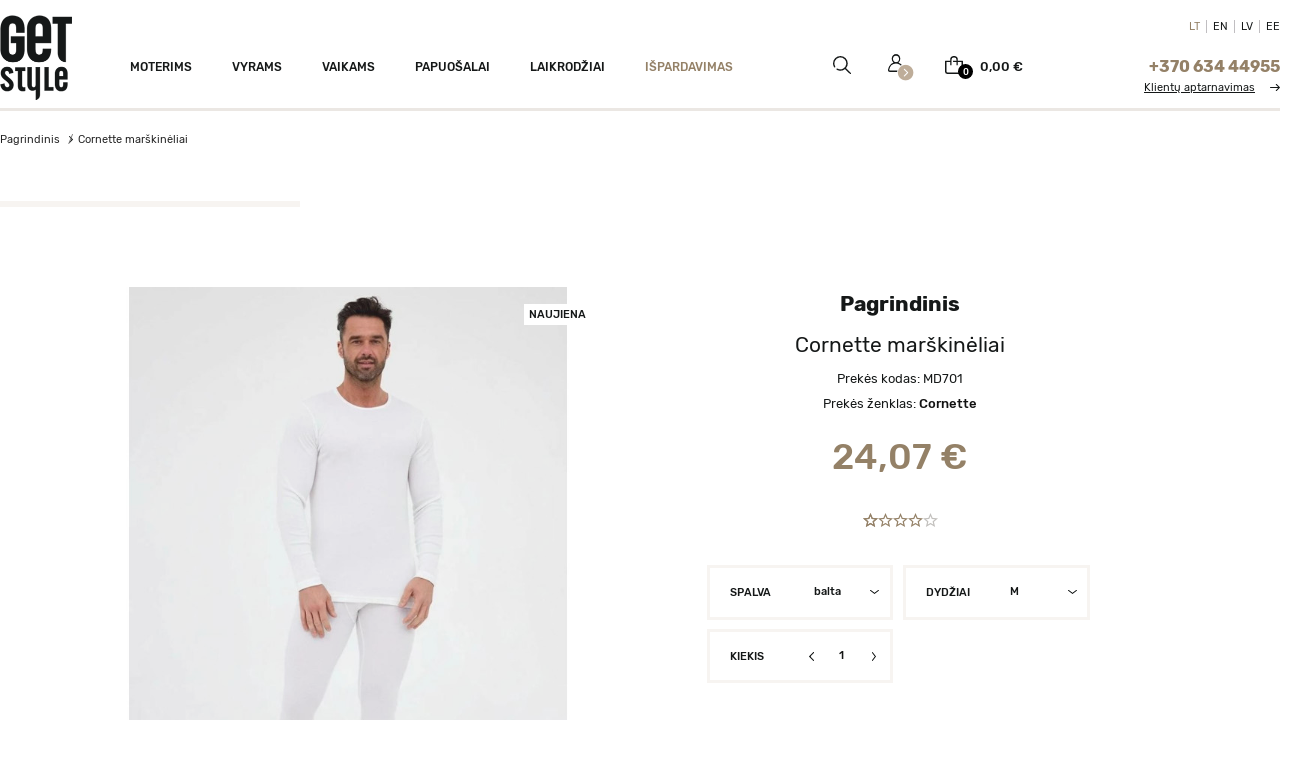

--- FILE ---
content_type: text/html; charset=utf-8
request_url: https://www.getstyle.lt/cornette--189739
body_size: 21341
content:

<!doctype html>
<html lang="lt">

  <head>
    
      
    <meta charset="utf-8">


    <meta http-equiv="x-ua-compatible" content="ie=edge">



    <link rel="canonical" href="https://www.getstyle.lt/cornette--189739">

    <title>Cornette marškinėliaiMD701</title>
    <script data-keepinline="true">
/* datalayer */
dataLayer = [];
dataLayer.push({"pageCategory":"product","ecommerce":{"currencyCode":"EUR","detail":{"products":[{"name":"Cornette marskineliai","id":"189739-209862662","reference":"MD701","price":"24.07","brand":"Cornette","category":"","variant":"balta, M","price_tax_exc":"19.9"}]}}});
/* call to GTM Tag */
(function(w,d,s,l,i){w[l]=w[l]||[];w[l].push({'gtm.start':
new Date().getTime(),event:'gtm.js'});var f=d.getElementsByTagName(s)[0],
j=d.createElement(s),dl=l!='dataLayer'?'&l='+l:'';j.async=true;j.src=
'https://www.googletagmanager.com/gtm.js?id='+i+dl;f.parentNode.insertBefore(j,f);
})(window,document,'script','dataLayer','GTM-W5HZ87J');

/* async call to avoid cache system for dynamic data */
var cdcgtmreq = new XMLHttpRequest();
cdcgtmreq.onreadystatechange = function() {
    if (cdcgtmreq.readyState == XMLHttpRequest.DONE ) {
        if (cdcgtmreq.status == 200) {
          	var datalayerJs = cdcgtmreq.responseText;
            try {
                var datalayerObj = JSON.parse(datalayerJs);
                dataLayer = dataLayer || [];
                dataLayer.push(datalayerObj);
            } catch(e) {
               console.log("[CDCGTM] error while parsing json");
            }

                    }
        dataLayer.push({
          'event': 'datalayer_ready'
        });
    }
};
cdcgtmreq.open("GET", "//www.getstyle.lt/module/cdc_googletagmanager/async" /*+ "?" + new Date().getTime()*/, true);
cdcgtmreq.setRequestHeader('X-Requested-With', 'XMLHttpRequest');
cdcgtmreq.send();
</script>
    <meta name="description" content="">
    <meta name="keywords" content="">
                
            		<meta name="verify-paysera" content="926182e48df8ef4023fe60f859e6907d">
    <meta property="og:title" content="Cornette marškinėliaiMD701">
    <meta property="og:description" content="">
    <meta property="og:site_name" content="Cornette marškinėliaiMD701"> 
    <meta property="og:url" content="https://www.getstyle.lt/cornette--189739"> 
        <meta property="og:name" content="Cornette marškinėliaiMD701">
    <meta property="og:currency" content="EUR">
    <meta property="og:price" content="24,07 €">
        <meta property="og:image" content="https://www.getstyle.lt/11865031-large_default/cornette-.jpg">
    
<meta name="verify-v1" content="gUI3l+yImbAaRKeh1Cg3jIudN1ESrRszHIWdxOPxQvA="/>


    <meta name="viewport" content="initial-scale=1.0, width=device-width, user-scalable=yes" />




    <link rel="icon" type="image/vnd.microsoft.icon" href="https://www.getstyle.lt/themes/getstyle/assets/img/favicon1.png" alt="getstyle">
    <link rel="shortcut icon" type="image/x-icon" href="https://www.getstyle.lt/themes/getstyle/assets/img/favicon1.png" alt="getstyle">    




      <link rel="stylesheet" href="https://www.getstyle.lt/themes/getstyle/assets/css/theme.css?v=1647901551?v=3.8" type="text/css">
  <link rel="stylesheet" href="https://www.getstyle.lt/themes/getstyle/modules/deliverytextmodule//views/css/front.css?v=1558459625?v=3.8" type="text/css">
  <link rel="stylesheet" href="https://www.getstyle.lt/modules/vr_editorder//views/css/front.css?v=1560008217?v=3.8" type="text/css">
  <link rel="stylesheet" href="https://www.getstyle.lt/themes/getstyle/modules/codfee/views/css/codfee_1.6.css?v=1558472706?v=3.8" type="text/css">
  <link rel="stylesheet" href="https://www.getstyle.lt/themes/getstyle/modules/productcomments/productcomments.css?v=1558448143?v=3.8" type="text/css">
  <link rel="stylesheet" href="https://www.getstyle.lt/themes/getstyle/modules/ambjolisearch/views/css/jolisearch-common.css?v=1676524493?v=3.8" type="text/css">
  <link rel="stylesheet" href="https://www.getstyle.lt/themes/getstyle/modules/ambjolisearch/views/css/jolisearch-modern.css?v=1598522328?v=3.8" type="text/css">
  <link rel="stylesheet" href="https://www.getstyle.lt/modules/everypay/views/css/everypay.css?v=1727085355?v=3.8" type="text/css">
  <link rel="stylesheet" href="https://www.getstyle.lt/modules/ets_htmlbox/views/css/front.css?v=1727938135?v=3.8" type="text/css">
  <link rel="stylesheet" href="https://www.getstyle.lt/js/jquery/ui/themes/base/minified/jquery-ui.min.css?v=1611233060?v=3.8" type="text/css">
  <link rel="stylesheet" href="https://www.getstyle.lt/js/jquery/ui/themes/base/minified/jquery.ui.theme.min.css?v=1611233060?v=3.8" type="text/css">
  <link rel="stylesheet" href="https://www.getstyle.lt/js/jquery/plugins/fancybox/jquery.fancybox.css?v=1611233060?v=3.8" type="text/css">
  <link rel="stylesheet" href="https://www.getstyle.lt/themes/getstyle/modules/ps_imageslider/css/homeslider.css?v=1558368281?v=3.8" type="text/css">
  <link rel="stylesheet" href="https://www.getstyle.lt/themes/getstyle/assets/css/custom.css?v=1759229672?v=3.8" type="text/css">
  <link rel="stylesheet" href="https://www.getstyle.lt/themes/getstyle/assets/css/jquery.mmenu.css?v=1559810027?v=3.8" type="text/css">
  <link rel="stylesheet" href="https://www.getstyle.lt/themes/getstyle/assets/css/jquery.mmenu.all.css?v=1562149990?v=3.8" type="text/css">
  <link rel="stylesheet" href="https://www.getstyle.lt/themes/getstyle/assets/css/slick.css?v=1647876661?v=3.8" type="text/css">
  <link rel="stylesheet" href="https://www.getstyle.lt/themes/getstyle/assets/css/magnific-popup.css?v=1559989468?v=3.8" type="text/css">
  <link rel="stylesheet" href="https://www.getstyle.lt/themes/getstyle/assets/css/responsive.css?v=1759241794?v=3.8" type="text/css">



        <script data-keepinline>
              var dm_hash = "3GU8JRP1F";
              var dm_mode = 0;
              var jolisearch = {"amb_joli_search_action":"https:\/\/www.getstyle.lt\/jolisearch","amb_joli_search_link":"https:\/\/www.getstyle.lt\/jolisearch","amb_joli_search_controller":"jolisearch","blocksearch_type":"top","show_cat_desc":1,"ga_acc":0,"id_lang":1,"url_rewriting":1,"use_autocomplete":2,"minwordlen":1,"l_products":"Products","l_manufacturers":"Manufacturers","l_categories":"Kategorijos","l_no_results_found":"Nieko neradome, pabandykite pakeisti paie\u0161kos \u017eod\u012f.","l_more_results":"More results \u00bb","ENT_QUOTES":3,"search_ssl":true,"self":"\/home\/getstyle\/web\/getstyle.lt\/public_html\/modules\/ambjolisearch","position":{"my":"right top","at":"right bottom","collision":"flipfit none"},"classes":"ps17","display_manufacturer":"1","display_category":"1"};
              var pixel_fc = "https:\/\/www.getstyle.lt\/module\/pspixel\/FrontAjaxPixel";
              var prestashop = {"cart":{"products":[],"totals":{"total":{"type":"total","label":"Viso","amount":0,"value":"0,00\u00a0\u20ac"},"total_including_tax":{"type":"total","label":"Viso (su PVM)","amount":0,"value":"0,00\u00a0\u20ac"},"total_excluding_tax":{"type":"total","label":"Viso (be PVM)","amount":0,"value":"0,00\u00a0\u20ac"}},"subtotals":{"products":{"type":"products","label":"Tarpin\u0117 suma","amount":0,"value":"0,00\u00a0\u20ac"},"discounts":null,"shipping":{"type":"shipping","label":"Pristatymas","amount":0,"value":""},"tax":null},"products_count":0,"summary_string":"0 preki\u0173","vouchers":{"allowed":1,"added":[]},"discounts":[],"minimalPurchase":0,"minimalPurchaseRequired":""},"currency":{"name":"Euras","iso_code":"EUR","iso_code_num":"978","sign":"\u20ac"},"customer":{"lastname":null,"firstname":null,"email":null,"birthday":null,"newsletter":null,"newsletter_date_add":null,"optin":null,"website":null,"company":null,"siret":null,"ape":null,"is_logged":false,"gender":{"type":null,"name":null},"addresses":[]},"language":{"name":"LT","iso_code":"lt","locale":"lt-LT","language_code":"lt-lt","is_rtl":"0","date_format_lite":"Y-m-d","date_format_full":"Y-m-d H:i:s","id":1},"page":{"title":"","canonical":null,"meta":{"title":"Cornette mar\u0161kin\u0117liaiMD701","description":"","keywords":"","robots":"index"},"page_name":"product","body_classes":{"lang-lt":true,"lang-rtl":false,"country-LT":true,"currency-EUR":true,"layout-left-column":true,"page-product":true,"tax-display-enabled":true,"product-id-189739":true,"product-Cornette mar\u0161kin\u0117liai":true,"product-id-category-2":true,"product-id-manufacturer-362":true,"product-id-supplier-37":true,"product-available-for-order":true},"admin_notifications":[]},"shop":{"name":"getstyle","logo":"\/img\/getstyle-logo-1558166843.jpg","stores_icon":"\/img\/logo_stores.png","favicon":"\/img\/favicon.ico"},"urls":{"base_url":"https:\/\/www.getstyle.lt\/","current_url":"https:\/\/www.getstyle.lt\/cornette--189739","shop_domain_url":"https:\/\/www.getstyle.lt","img_ps_url":"https:\/\/www.getstyle.lt\/img\/","img_cat_url":"https:\/\/www.getstyle.lt\/img\/c\/","img_lang_url":"https:\/\/www.getstyle.lt\/img\/l\/","img_prod_url":"https:\/\/www.getstyle.lt\/img\/p\/","img_manu_url":"https:\/\/www.getstyle.lt\/img\/m\/","img_sup_url":"https:\/\/www.getstyle.lt\/img\/su\/","img_ship_url":"https:\/\/www.getstyle.lt\/img\/s\/","img_store_url":"https:\/\/www.getstyle.lt\/img\/st\/","img_col_url":"https:\/\/www.getstyle.lt\/img\/co\/","img_url":"https:\/\/www.getstyle.lt\/themes\/getstyle\/assets\/img\/","css_url":"https:\/\/www.getstyle.lt\/themes\/getstyle\/assets\/css\/","js_url":"https:\/\/www.getstyle.lt\/themes\/getstyle\/assets\/js\/","pic_url":"https:\/\/www.getstyle.lt\/upload\/","pages":{"address":"https:\/\/www.getstyle.lt\/adresas","addresses":"https:\/\/www.getstyle.lt\/adresai","authentication":"https:\/\/www.getstyle.lt\/prisijungti","cart":"https:\/\/www.getstyle.lt\/krepselis","category":"https:\/\/www.getstyle.lt\/index.php?controller=category","cms":"https:\/\/www.getstyle.lt\/index.php?controller=cms","contact":"https:\/\/www.getstyle.lt\/susisiekite-su-mumis","discount":"https:\/\/www.getstyle.lt\/nuolaida","guest_tracking":"https:\/\/www.getstyle.lt\/greitas-uzsakymas","history":"https:\/\/www.getstyle.lt\/uzsakymu-istorija","identity":"https:\/\/www.getstyle.lt\/asmenine-informacija","index":"https:\/\/www.getstyle.lt\/","my_account":"https:\/\/www.getstyle.lt\/mano-paskyra","order_confirmation":"https:\/\/www.getstyle.lt\/uzsakymo-patvirtinimas","order_detail":"https:\/\/www.getstyle.lt\/index.php?controller=order-detail","order_follow":"https:\/\/www.getstyle.lt\/uzsakymo-sekimas","order":"https:\/\/www.getstyle.lt\/uzsakymas","order_return":"https:\/\/www.getstyle.lt\/index.php?controller=order-return","order_slip":"https:\/\/www.getstyle.lt\/kredito-kvitas","pagenotfound":"https:\/\/www.getstyle.lt\/puslapis-nerastas","password":"https:\/\/www.getstyle.lt\/slaptazodzio-atstatymas","pdf_invoice":"https:\/\/www.getstyle.lt\/index.php?controller=pdf-invoice","pdf_order_return":"https:\/\/www.getstyle.lt\/index.php?controller=pdf-order-return","pdf_order_slip":"https:\/\/www.getstyle.lt\/index.php?controller=pdf-order-slip","prices_drop":"https:\/\/www.getstyle.lt\/nuolaidos","product":"https:\/\/www.getstyle.lt\/index.php?controller=product","search":"https:\/\/www.getstyle.lt\/paieska","sitemap":"https:\/\/www.getstyle.lt\/svetaines-medis","stores":"https:\/\/www.getstyle.lt\/parduotuves","supplier":"https:\/\/www.getstyle.lt\/tiekejai","register":"https:\/\/www.getstyle.lt\/prisijungti?create_account=1","order_login":"https:\/\/www.getstyle.lt\/uzsakymas?login=1"},"alternative_langs":[],"theme_assets":"\/themes\/getstyle\/assets\/","actions":{"logout":"https:\/\/www.getstyle.lt\/?mylogout="},"no_picture_image":{"bySize":{"small_default":{"url":"https:\/\/www.getstyle.lt\/img\/p\/lt-default-small_default.jpg","width":98,"height":98},"cart_default":{"url":"https:\/\/www.getstyle.lt\/img\/p\/lt-default-cart_default.jpg","width":125,"height":125},"thumb_default":{"url":"https:\/\/www.getstyle.lt\/img\/p\/lt-default-thumb_default.jpg","width":140,"height":140},"test":{"url":"https:\/\/www.getstyle.lt\/img\/p\/lt-default-test.jpg","width":200,"height":200},"home_default":{"url":"https:\/\/www.getstyle.lt\/img\/p\/lt-default-home_default.jpg","width":224,"height":360},"medium_default":{"url":"https:\/\/www.getstyle.lt\/img\/p\/lt-default-medium_default.jpg","width":452,"height":452},"428x424_default":{"url":"https:\/\/www.getstyle.lt\/img\/p\/lt-default-428x424_default.jpg","width":500,"height":495},"large_default":{"url":"https:\/\/www.getstyle.lt\/img\/p\/lt-default-large_default.jpg","width":800,"height":800}},"small":{"url":"https:\/\/www.getstyle.lt\/img\/p\/lt-default-small_default.jpg","width":98,"height":98},"medium":{"url":"https:\/\/www.getstyle.lt\/img\/p\/lt-default-home_default.jpg","width":224,"height":360},"large":{"url":"https:\/\/www.getstyle.lt\/img\/p\/lt-default-large_default.jpg","width":800,"height":800},"legend":""}},"configuration":{"display_taxes_label":true,"display_prices_tax_incl":true,"is_catalog":false,"show_prices":true,"opt_in":{"partner":true},"quantity_discount":{"type":"discount","label":"Vieneto nuolaida"},"voucher_enabled":1,"return_enabled":0},"field_required":[],"breadcrumb":{"links":[{"title":"Pagrindinis","url":"https:\/\/www.getstyle.lt\/"},{"title":"Cornette mar\u0161kin\u0117liai","url":"https:\/\/www.getstyle.lt\/cornette--189739"}],"count":2},"link":{"protocol_link":"https:\/\/","protocol_content":"https:\/\/"},"time":1769716268,"static_token":"a8bc075f64712e5a03c0ea72212b3a18","token":"e89c7bbbaa85282b3db13cecc0b7bb03","debug":false};
              var prestashopFacebookAjaxController = "https:\/\/www.getstyle.lt\/module\/ps_facebook\/Ajax";
              var psemailsubscription_subscription = "https:\/\/www.getstyle.lt\/module\/ps_emailsubscription\/subscription";
            </script>



    <!-- Facebook Pixel Code -->

    <script>

    !function(f,b,e,v,n,t,s)
    {if(f.fbq)return;n=f.fbq=function(){n.callMethod? n.callMethod.apply(n,arguments):n.queue.push(arguments)};
    if(!f._fbq)f._fbq=n;n.push=n;n.loaded=!0;n.version='2.0';n.agent='plprestashop-download'; // n.agent to keep because of partnership
    n.queue=[];t=b.createElement(e);t.async=!0;
    t.src=v;s=b.getElementsByTagName(e)[0];
    s.parentNode.insertBefore(t,s)}(window, document,'script', 'https://connect.facebook.net/en_US/fbevents.js');
    fbq('init', '2760367894272385');
    fbq('track', 'PageView');

    </script>

<noscript>
<img height="1" width="1" style="display:none" src="https://www.facebook.com/tr?id=2760367894272385&ev=PageView&noscript=1"/>
</noscript>

<!-- End Facebook Pixel Code -->

<!-- DO NOT MODIFY -->
<!-- End Facebook Pixel Code -->

<!-- Set Facebook Pixel Product Export -->
    <meta property="og:title" content="Cornette marškinėliai">
    <meta property="og:description" content="">
    <meta property="og:url" content="https://www.getstyle.lt/cornette--189739">
    <meta property="og:image" content="https://www.getstyle.lt/11865031-medium_default/cornette-.jpg">
    <meta property="product:brand" content="Cornette">
    <meta property="product:availability" content="In stock">
    <meta property="product:condition" content="new">
    <meta property="product:price:amount" content="24.07">
    <meta property="product:price:currency" content="EUR">
    <meta property="product:retailer_item_id" content="189739">
<!-- END OF Set Facebook Pixel Product Export -->


<script>
fbq('track', 'ViewContent', {content_name: 'Cornette marskineliai (LT)', content_ids: ['189739'], content_type: 'product_group', value: 24.07, currency: 'EUR'});
</script>


<!-- Facebook Product Ad Module by BusinessTech - Start Facebook Pixel Code -->
	
	<script>
		!function(f,b,e,v,n,t,s){if(f.fbq)return;n=f.fbq=function(){n.callMethod?
			n.callMethod.apply(n,arguments):n.queue.push(arguments)};if(!f._fbq)f._fbq=n;
			n.push=n;n.loaded=!0;n.version='2.0';n.queue=[];t=b.createElement(e);t.async=!0;
			t.src=v;s=b.getElementsByTagName(e)[0];s.parentNode.insertBefore(t,s)
		}(window, document,'script','https://connect.facebook.net/en_US/fbevents.js');

					fbq('consent', 'revoke');
				fbq('init', '2760367894272385');
		fbq('track', 'PageView');

		
				
		fbq('track', 'ViewContent', {
			
							content_type : 'product',
							content_ids : ['LT189739'],
							value : 24.07,
							currency : 'EUR',
							content_name : 'Cornette marškinėliai',
							content_category : 'Pagrindinis'						
		});
		
				


		
					
	</script>
	<noscript><img height="1" width="1" style="display:none" src="https://www.facebook.com/tr?id=2760367894272385&ev=PageView&noscript=1"/></noscript>
	

	<!-- manage the click event on the wishlist and the add to cart -->
		<script type="text/javascript" src="/modules/facebookproductad/views/js/pixel.js"></script>
	<script type="text/javascript" src="/modules/facebookproductad/views/js/jquery-1.11.0.min.js"></script>
	<script type="text/javascript">

		var oPixelFacebook = new oPixelFacebook();

		$( document ).ready(function() {
			oPixelFacebook.addToCart({"content_name":"Cornette mar\u0161kin\u0117liai","content_category":"Pagrindinis","content_ids":"['LT189739']","content_type":"product","value":24.07,"currency":"EUR"}, '.add-to-cart');oPixelFacebook.addToWishList({"content_name":"'Cornette mar\u0161kin\u0117liai'","content_category":"'Pagrindinis'","content_ids":"['LT189739']","content_type":"'product'","value":24.07,"currency":"'EUR'"}, 'a[id="wishlist_button"]');
		});

	</script>
	<!-- Facebook Product Ad Module by BusinessTech - End Facebook Pixel Code -->



<link rel="preconnect" href="https://fonts.gstatic.com">
<link href="https://fonts.googleapis.com/css2?family=Rubik:ital,wght@0,300;0,400;0,500;0,600;0,700;0,800;0,900;1,300;1,400;1,500;1,600;1,700;1,800;1,900&display=swap" rel="preload" as="font">

<script>
    var lang = 1;
</script>
   
    <script async src="https://www.googletagmanager.com/gtag/js?id=UA-6396274-1"></script>
    <script>
    var _gaq = _gaq || [];
    _gaq.push(['_setAccount', 'UA-6396274-1']);
    _gaq.push(['_trackPageview']);

    (function () {
        var ga = document.createElement('script');
        ga.type = 'text/javascript';
        ga.async = true;
        ga.src = 'https://www.getstyle.lt/themes/getstyle/assets/js/ga.js';
        var s = document.getElementsByTagName('script')[0];
        s.parentNode.insertBefore(ga, s);
    })();
    window.dataLayer = window.dataLayer || [];
    function gtag() {
        dataLayer.push(arguments);}
    gtag('js', new Date());
    gtag('config', 'UA-6396274-1');
    </script>


    <!-- Hotjar Tracking Code for www.getstyle.lt -->
<script>
    (function(h,o,t,j,a,r){
        h.hj=h.hj||function(){(h.hj.q=h.hj.q||[]).push(arguments)};
        h._hjSettings={hjid:1610104,hjsv:6};
        a=o.getElementsByTagName('head')[0];
        r=o.createElement('script');r.async=1;
        r.src=t+h._hjSettings.hjid+j+h._hjSettings.hjsv;
        a.appendChild(r);
    })(window,document,'https://static.hotjar.com/c/hotjar-','.js?sv=');
</script>

    <script type="text/javascript">
        (function () {
            var url = document.URL || null;
            if (null !== url && -1 !== url.indexOf('?')) {
                var order_id = '';
                var mas = url.match(/(\?|\&)([^=]+)\=([^&]+)/g);
                for (var i = 0; i < mas.length; i++) {
                    if (-1 !== mas[i].indexOf('id_order')) {
                        order_id = mas[i].replace(/&id_order=/g, '');
                    }
                }
                __AtmUrls = window.__AtmUrls || [];
                __AtmUrls.push('http://www.getstyle/thank-you/' + order_id);
            }
        })();
    </script>
<!-- Google Tag Manager -->
<script>(function(w,d,s,l,i){w[l]=w[l]||[];w[l].push({'gtm.start':
new Date().getTime(),event:'gtm.js'});var f=d.getElementsByTagName(s)[0],
j=d.createElement(s),dl=l!='dataLayer'?'&l='+l:'';j.async=true;j.src=
'https://www.googletagmanager.com/gtm.js?id='+i+dl;f.parentNode.insertBefore(j,f);
})(window,document,'script','dataLayer','GTM-W5HZ87J');</script>
<!-- End Google Tag Manager -->

<!-- End Facebook Pixel Code -->
    
    <meta property="og:type" content="product">
    <meta property="og:url" content="https://www.getstyle.lt/cornette--189739">
    <meta property="og:title" content="Cornette marškinėliaiMD701">
    <meta property="og:site_name" content="getstyle">
    <meta property="og:description" content="">
    <meta property="og:image" content="https://www.getstyle.lt/11865031-large_default/cornette-.jpg">
    <meta property="product:pretax_price:amount" content="19.89504">
    <meta property="product:pretax_price:currency" content="EUR">
    <meta property="product:price:amount" content="24.07">
    <meta property="product:price:currency" content="EUR">
    


  </head>

  <body id="product" class="lang-lt country-lt currency-eur layout-left-column page-product tax-display-enabled product-id-189739 product-cornette-marskineliai product-id-category-2 product-id-manufacturer-362 product-id-supplier-37 product-available-for-order">

    
      <!-- Google Tag Manager (noscript) -->
<noscript><iframe src="https://www.googletagmanager.com/ns.html?id=GTM-W5HZ87J&nojscript=true"
height="0" width="0" style="display:none;visibility:hidden"></iframe></noscript>
<!-- End Google Tag Manager (noscript) -->
    

    <main>
      
              

      <header id="header">
        
          
  <div class="header-banner">
    
  </div>


  <div class="header-top">
       <div class="opensearchout">
        <div class="container">
            <form method="get" action="//www.getstyle.lt/paieska" id="search_widgets" class='searchform'>
                <input type="hidden" name="controller" value="search">
                <input type="text" name="s" class="searchinput blackplace" value="" placeholder="Paieška mūsų kataloge" aria-label="Paieška">
                <button type="submit" class="searchiconhead">
                    Ieškoti
                </button>
            </form>
            <div class="closeseach"></div>
        </div>
    </div>
    <div class="container">
       <div class="row relative">
        <div class="logoblock">
                            <a href="https://www.getstyle.lt/">
                  <img class="logo img-responsive" src="/img/getstyle-logo-1558166843.jpg" alt="getstyle" width="72" height="83">
                </a>
                    </div>
        <div class="headerright">
            <div class="row textright"><div id="languageblock">
      <ul class="langmenu" aria-labelledby="language-selector-label">
          <li  class="current" >
            <a href="https://www.getstyle.lt/"  data-iso-code="lt">LT</a>
          </li>
          <li >
            <a href="https://www.getstyle.eu/"  data-iso-code="lt">EN</a>
          </li>
          <li >
            <a href="https://www.getstyle.lv/"  data-iso-code="lt">LV</a>
          </li>
          <li >
            <a href="https://www.getstyle.ee/"  data-iso-code="lt">EE</a>
          </li>
      </ul>
</div>

                

</div>
            <div class="row menurow"><!-- MODULE PM_AdvancedTopMenu || Presta-Module.com -->
<div class="adtm_menu_container">
	<div id="adtm_menu" data-open-method="1">
		<div id="adtm_menu_inner" class="menu clearfix advtm_open_on_hover">
			<ul id="top-menu" class="top-menu">
																	
																																																								<li class="category advtm_menu_1 sub">
													<a href="https://www.getstyle.lt/drabuziai-moterims" title="Moterims"  class=" a-niveau1"  data-type="category" data-id="3"><span class="advtm_menu_span advtm_menu_span_1"><span class="menulabel">Moterims</span></span><!--[if gte IE 7]><!--></a>																	<!--<![endif]--><!--[if lte IE 6]><table><tr><td><![endif]-->
					<div class="adtm_sub popover sub-menu ">
													<table class="columnWrapTable">
							<tr>
																							
								                                    <td class="adtm_column_wrap_td advtm_column_wrap_td_1">
									<div class="adtm_column_wrap advtm_column_wrap_1">
																			<div class="adtm_column_wrap_sizer">&nbsp;</div>
																																																												<div class="adtm_column adtm_column_1">
																																		<span class="column_wrap_title">
																									<a href="https://www.getstyle.lt/drabuziai-moterims/drabuziai" title="Drabužiai"  class=""  data-type="category" data-id="4"><span class="menulabel">Drabužiai</span></a>																							</span>
																																															<ul class="adtm_elements adtm_elements_1">
																																																																			<li class="">
																															<a href="https://www.getstyle.lt/drabuziai-moterims/drabuziai/sukneles" title="Suknelės"  class=""  data-type="category" data-id="31"><span class="menulabel">Suknelės</span></a>																											</li>
																																																																																	<li class="">
																															<a href="https://www.getstyle.lt/drabuziai-moterims/drabuziai/palaidines" title="Palaidinės"  class=""  data-type="category" data-id="35"><span class="menulabel">Palaidinės</span></a>																											</li>
																																																																																	<li class="">
																															<a href="https://www.getstyle.lt/drabuziai-moterims/drabuziai/sijonai" title="Sijonai"  class=""  data-type="category" data-id="39"><span class="menulabel">Sijonai</span></a>																											</li>
																																																																																	<li class="">
																															<a href="https://www.getstyle.lt/drabuziai-moterims/drabuziai/sortai" title="&Scaron;ortai"  class=""  data-type="category" data-id="40"><span class="menulabel">&Scaron;ortai</span></a>																											</li>
																																																																																	<li class="">
																															<a href="https://www.getstyle.lt/drabuziai-moterims/drabuziai/megztiniai" title="Megztiniai"  class=""  data-type="category" data-id="41"><span class="menulabel">Megztiniai</span></a>																											</li>
																																																																																	<li class="">
																															<a href="https://www.getstyle.lt/drabuziai-moterims/drabuziai/kelnes" title="Kelnės"  class=""  data-type="category" data-id="42"><span class="menulabel">Kelnės</span></a>																											</li>
																																																																																	<li class="">
																															<a href="https://www.getstyle.lt/drabuziai-moterims/drabuziai/marskineliai" title="Mar&scaron;kinėliai"  class=""  data-type="category" data-id="47"><span class="menulabel">Mar&scaron;kinėliai</span></a>																											</li>
																																																																																	<li class="">
																															<a href="https://www.getstyle.lt/drabuziai-moterims/drabuziai/dzemperiai" title="Džemperiai"  class=""  data-type="category" data-id="50"><span class="menulabel">Džemperiai</span></a>																											</li>
																																																																																	<li class="">
																															<a href="https://www.getstyle.lt/drabuziai-moterims/drabuziai/svarkeliai" title="&Scaron;varkeliai"  class=""  data-type="category" data-id="54"><span class="menulabel">&Scaron;varkeliai</span></a>																											</li>
																																																																																	<li class="">
																															<a href="https://www.getstyle.lt/drabuziai-moterims/drabuziai/kostiumai" title="Kostiumai"  class=""  data-type="category" data-id="55"><span class="menulabel">Kostiumai</span></a>																											</li>
																																																																																	<li class="">
																															<a href="https://www.getstyle.lt/drabuziai-moterims/drabuziai/liemenes" title="Liemenės"  class=""  data-type="category" data-id="60"><span class="menulabel">Liemenės</span></a>																											</li>
																																																																																	<li class="">
																															<a href="https://www.getstyle.lt/drabuziai-moterims/drabuziai/paltai" title="Paltai"  class=""  data-type="category" data-id="61"><span class="menulabel">Paltai</span></a>																											</li>
																																																																																	<li class="">
																															<a href="https://www.getstyle.lt/drabuziai-moterims/drabuziai/striukes" title="Striukės"  class=""  data-type="category" data-id="62"><span class="menulabel">Striukės</span></a>																											</li>
																																																																																	<li class="">
																															<a href="https://www.getstyle.lt/drabuziai-moterims/drabuziai/maudymukai" title="Maudymukai"  class=""  data-type="category" data-id="66"><span class="menulabel">Maudymukai</span></a>																											</li>
																																																																																	<li class="">
																															<a href="https://www.getstyle.lt/drabuziai-moterims/drabuziai/kojines" title="Kojinės"  class=""  data-type="category" data-id="69"><span class="menulabel">Kojinės</span></a>																											</li>
																																																																																	<li class="">
																															<a href="https://www.getstyle.lt/drabuziai-moterims/drabuziai/dzinsai" title="Džinsai"  class=""  data-type="category" data-id="191"><span class="menulabel">Džinsai</span></a>																											</li>
																																						</ul>
																																	</div>
																																																</div>
								</td>
																															
								                                    <td class="adtm_column_wrap_td advtm_column_wrap_td_3">
									<div class="adtm_column_wrap advtm_column_wrap_3">
																			<div class="adtm_column_wrap_sizer">&nbsp;</div>
																																																												<div class="adtm_column adtm_column_3">
																																		<span class="column_wrap_title">
																									<a href="https://www.getstyle.lt/drabuziai-moterims/batai" title="Batai"  class=""  data-type="category" data-id="14"><span class="menulabel">Batai</span></a>																							</span>
																																															<ul class="adtm_elements adtm_elements_3">
																																																																			<li class="">
																															<a href="https://www.getstyle.lt/drabuziai-moterims/batai/laisvalaikiui" title="Laisvalaikiui"  class=""  data-type="category" data-id="99"><span class="menulabel">Laisvalaikiui</span></a>																											</li>
																																																																																	<li class="">
																															<a href="https://www.getstyle.lt/drabuziai-moterims/batai/sportui" title="Sportui"  class=""  data-type="category" data-id="100"><span class="menulabel">Sportui</span></a>																											</li>
																																																																																	<li class="">
																															<a href="https://www.getstyle.lt/drabuziai-moterims/batai/aukstakulniai" title="Auk&scaron;takulniai"  class=""  data-type="category" data-id="101"><span class="menulabel">Auk&scaron;takulniai</span></a>																											</li>
																																																																																	<li class="">
																															<a href="https://www.getstyle.lt/drabuziai-moterims/batai/sandalai" title="Sandalai"  class=""  data-type="category" data-id="102"><span class="menulabel">Sandalai</span></a>																											</li>
																																																																																	<li class="">
																															<a href="https://www.getstyle.lt/drabuziai-moterims/batai/balerinos" title="Balerinos"  class=""  data-type="category" data-id="103"><span class="menulabel">Balerinos</span></a>																											</li>
																																																																																	<li class="">
																															<a href="https://www.getstyle.lt/drabuziai-moterims/batai/bateliai" title="Bateliai"  class=""  data-type="category" data-id="104"><span class="menulabel">Bateliai</span></a>																											</li>
																																																																																	<li class="">
																															<a href="https://www.getstyle.lt/drabuziai-moterims/batai/aulinukai" title="Aulinukai"  class=""  data-type="category" data-id="105"><span class="menulabel">Aulinukai</span></a>																											</li>
																																																																																	<li class="">
																															<a href="https://www.getstyle.lt/drabuziai-moterims/batai/botai" title="Botai"  class=""  data-type="category" data-id="106"><span class="menulabel">Botai</span></a>																											</li>
																																																																																	<li class="">
																															<a href="https://www.getstyle.lt/drabuziai-moterims/batai/slepetes" title="&Scaron;lepetės"  class=""  data-type="category" data-id="190"><span class="menulabel">&Scaron;lepetės</span></a>																											</li>
																																						</ul>
																																	</div>
																																																</div>
								</td>
																															
								                                    <td class="adtm_column_wrap_td advtm_column_wrap_td_4">
									<div class="adtm_column_wrap advtm_column_wrap_4">
																			<div class="adtm_column_wrap_sizer">&nbsp;</div>
																																																												<div class="adtm_column adtm_column_4">
																																		<span class="column_wrap_title">
																									<a href="https://www.getstyle.lt/drabuziai-moterims/aksesuarai" title="Aksesuarai"  class=""  data-type="category" data-id="21"><span class="menulabel">Aksesuarai</span></a>																							</span>
																																															<ul class="adtm_elements adtm_elements_4">
																																																																			<li class="">
																															<a href="https://www.getstyle.lt/drabuziai-moterims/aksesuarai/laikrodziai" title="Laikrodžiai"  class=""  data-type="category" data-id="145"><span class="menulabel">Laikrodžiai</span></a>																											</li>
																																																																																	<li class="">
																															<a href="https://www.getstyle.lt/drabuziai-moterims/aksesuarai/rankines" title="Rankinės"  class=""  data-type="category" data-id="146"><span class="menulabel">Rankinės</span></a>																											</li>
																																																																																	<li class="">
																															<a href="https://www.getstyle.lt/drabuziai-moterims/aksesuarai/kuprines" title="Kuprinės"  class=""  data-type="category" data-id="147"><span class="menulabel">Kuprinės</span></a>																											</li>
																																																																																	<li class="">
																															<a href="https://www.getstyle.lt/drabuziai-moterims/aksesuarai/pinigines" title="Piniginės"  class=""  data-type="category" data-id="148"><span class="menulabel">Piniginės</span></a>																											</li>
																																																																																	<li class="">
																															<a href="https://www.getstyle.lt/drabuziai-moterims/aksesuarai/dirzai" title="Diržai"  class=""  data-type="category" data-id="149"><span class="menulabel">Diržai</span></a>																											</li>
																																																																																	<li class="">
																															<a href="https://www.getstyle.lt/drabuziai-moterims/aksesuarai/kepures" title="Kepurės"  class=""  data-type="category" data-id="150"><span class="menulabel">Kepurės</span></a>																											</li>
																																																																																	<li class="">
																															<a href="https://www.getstyle.lt/drabuziai-moterims/aksesuarai/pirstines" title="Pir&scaron;tinės"  class=""  data-type="category" data-id="151"><span class="menulabel">Pir&scaron;tinės</span></a>																											</li>
																																																																																	<li class="">
																															<a href="https://www.getstyle.lt/drabuziai-moterims/aksesuarai/salikai" title="&Scaron;alikai"  class=""  data-type="category" data-id="152"><span class="menulabel">&Scaron;alikai</span></a>																											</li>
																																																																																	<li class="">
																															<a href="https://www.getstyle.lt/drabuziai-moterims/aksesuarai/papuosalai" title="Papuo&scaron;alai"  class=""  data-type="category" data-id="153"><span class="menulabel">Papuo&scaron;alai</span></a>																											</li>
																																																																																	<li class="">
																															<a href="https://www.getstyle.lt/drabuziai-moterims/aksesuarai/akiniai" title="Akiniai"  class=""  data-type="category" data-id="154"><span class="menulabel">Akiniai</span></a>																											</li>
																																																																																	<li class="">
																															<a href="https://www.getstyle.lt/drabuziai-moterims/aksesuarai/kita" title="Kita"  class=""  data-type="category" data-id="155"><span class="menulabel">Kita</span></a>																											</li>
																																						</ul>
																																	</div>
																																																</div>
								</td>
																															
								                                    <td class="adtm_column_wrap_td advtm_column_wrap_td_5">
									<div class="adtm_column_wrap advtm_column_wrap_5">
																			<div class="adtm_column_wrap_sizer">&nbsp;</div>
																																																												<div class="adtm_column adtm_column_2">
																																		<span class="column_wrap_title">
																									<a href="https://www.getstyle.lt/drabuziai-moterims/drabuziai/striukes" title="Striukės"  class=""  data-type="category" data-id="62"><span class="menulabel">Striukės</span></a>																							</span>
																																															<ul class="adtm_elements adtm_elements_2">
																																																																			<li class="">
																															<a href="https://www.getstyle.lt/drabuziai-moterims/drabuziai/striukes/pavasariui-rudeniui" title="Pavasariui / Rudeniui"  class=""  data-type="category" data-id="63"><span class="menulabel">Pavasariui / Rudeniui</span></a>																											</li>
																																																																																	<li class="">
																															<a href="https://www.getstyle.lt/drabuziai-moterims/drabuziai/striukes/ziemai" title="Žiemai"  class=""  data-type="category" data-id="65"><span class="menulabel">Žiemai</span></a>																											</li>
																																						</ul>
																																	</div>
																																																																																	<div class="adtm_column adtm_column_5">
																																		<span class="column_wrap_title">
																									<a href="https://www.getstyle.lt/drabuziai-moterims/apatiniai" title="Apatinis trikotažas"  class=""  data-type="category" data-id="22"><span class="menulabel">Apatinis trikotažas</span></a>																							</span>
																																															<ul class="adtm_elements adtm_elements_5">
																																																																			<li class="">
																															<a href="https://www.getstyle.lt/drabuziai-moterims/apatiniai/liemeneles" title="Liemenėlės"  class=""  data-type="category" data-id="115"><span class="menulabel">Liemenėlės</span></a>																											</li>
																																																																																	<li class="">
																															<a href="https://www.getstyle.lt/drabuziai-moterims/apatiniai/kelnaites" title="Kelnaitės"  class=""  data-type="category" data-id="116"><span class="menulabel">Kelnaitės</span></a>																											</li>
																																																																																	<li class="">
																															<a href="https://www.getstyle.lt/drabuziai-moterims/apatiniai/maudymosi-kostiumeliai" title="Maudymosi kostiumėliai"  class=""  data-type="category" data-id="117"><span class="menulabel">Maudymosi kostiumėliai</span></a>																											</li>
																																																																																	<li class="">
																															<a href="https://www.getstyle.lt/drabuziai-moterims/apatiniai/naktiniai" title="Naktiniai"  class=""  data-type="category" data-id="118"><span class="menulabel">Naktiniai</span></a>																											</li>
																																																																																	<li class="">
																															<a href="https://www.getstyle.lt/drabuziai-moterims/apatiniai/pizamos" title="Pižamos"  class=""  data-type="category" data-id="119"><span class="menulabel">Pižamos</span></a>																											</li>
																																																																																	<li class="">
																															<a href="https://www.getstyle.lt/drabuziai-moterims/apatiniai/triko-bodziai" title="Triko / bodžiai"  class=""  data-type="category" data-id="120"><span class="menulabel">Triko / bodžiai</span></a>																											</li>
																																																																																	<li class="">
																															<a href="https://www.getstyle.lt/drabuziai-moterims/apatiniai/korsetai-gracijos" title="Korsetai / gracijos"  class=""  data-type="category" data-id="121"><span class="menulabel">Korsetai / gracijos</span></a>																											</li>
																																																																																	<li class="">
																															<a href="https://www.getstyle.lt/drabuziai-moterims/apatiniai/peniuarai" title="Peniuarai"  class=""  data-type="category" data-id="122"><span class="menulabel">Peniuarai</span></a>																											</li>
																																																																																	<li class="">
																															<a href="https://www.getstyle.lt/drabuziai-moterims/apatiniai/chalatai" title="Chalatai"  class=""  data-type="category" data-id="123"><span class="menulabel">Chalatai</span></a>																											</li>
																																																																																	<li class="">
																															<a href="https://www.getstyle.lt/drabuziai-moterims/apatiniai/pedkelnes" title="Pėdkelnės"  class=""  data-type="category" data-id="124"><span class="menulabel">Pėdkelnės</span></a>																											</li>
																																																																																	<li class="">
																															<a href="https://www.getstyle.lt/drabuziai-moterims/apatiniai/kojines" title="Kojinės"  class=""  data-type="category" data-id="144"><span class="menulabel">Kojinės</span></a>																											</li>
																																																																																	<li class="">
																															<a href="https://www.getstyle.lt/drabuziai-moterims/apatiniai/liekninantys" title="Liekninantys"  class=""  data-type="category" data-id="277"><span class="menulabel">Liekninantys</span></a>																											</li>
																																																																																	<li class="">
																															<a href="https://www.getstyle.lt/drabuziai-moterims/apatiniai/seksualus" title="Seksualūs"  class=""  data-type="category" data-id="278"><span class="menulabel">Seksualūs</span></a>																											</li>
																																																																																	<li class="">
																															<a href="https://www.getstyle.lt/drabuziai-moterims/apatiniai/dirzai-kojinems" title="Diržai kojinėms"  class=""  data-type="category" data-id="279"><span class="menulabel">Diržai kojinėms</span></a>																											</li>
																																																																																	<li class="">
																															<a href="https://www.getstyle.lt/drabuziai-moterims/apatiniai/aksesuarai" title="Aksesuarai"  class=""  data-type="category" data-id="280"><span class="menulabel">Aksesuarai</span></a>																											</li>
																																						</ul>
																																	</div>
																																																</div>
								</td>
																															
								                                    <td class="adtm_column_wrap_td advtm_column_wrap_td_2">
									<div class="adtm_column_wrap advtm_column_wrap_2">
																			<div class="adtm_column_wrap_sizer">&nbsp;</div>
																											</div>
								</td>
																						</tr>
						</table>
												</div>
					<!--[if lte IE 6]></td></tr></table></a><![endif]-->
										</li>
																			
																																																								<li class="category advtm_menu_2 sub">
													<a href="https://www.getstyle.lt/drabuziai-vyrams" title="Vyrams"  class=" a-niveau1"  data-type="category" data-id="19"><span class="advtm_menu_span advtm_menu_span_2"><span class="menulabel">Vyrams</span></span><!--[if gte IE 7]><!--></a>																	<!--<![endif]--><!--[if lte IE 6]><table><tr><td><![endif]-->
					<div class="adtm_sub popover sub-menu ">
													<table class="columnWrapTable">
							<tr>
																							
								                                    <td class="adtm_column_wrap_td advtm_column_wrap_td_6">
									<div class="adtm_column_wrap advtm_column_wrap_6">
																			<div class="adtm_column_wrap_sizer">&nbsp;</div>
																																																												<div class="adtm_column adtm_column_6">
																																		<span class="column_wrap_title">
																									<a href="https://www.getstyle.lt/drabuziai-vyrams/drabuziai" title="Drabužiai"  class=""  data-type="category" data-id="23"><span class="menulabel">Drabužiai</span></a>																							</span>
																																															<ul class="adtm_elements adtm_elements_6">
																																																																			<li class="">
																															<a href="https://www.getstyle.lt/drabuziai-vyrams/drabuziai/marskiniai" title="Mar&scaron;kiniai"  class=""  data-type="category" data-id="72"><span class="menulabel">Mar&scaron;kiniai</span></a>																											</li>
																																																																																	<li class="">
																															<a href="https://www.getstyle.lt/drabuziai-vyrams/drabuziai/marskineliai" title="Mar&scaron;kinėliai"  class=""  data-type="category" data-id="75"><span class="menulabel">Mar&scaron;kinėliai</span></a>																											</li>
																																																																																	<li class="">
																															<a href="https://www.getstyle.lt/drabuziai-vyrams/drabuziai/megztiniai" title="Megztiniai"  class=""  data-type="category" data-id="78"><span class="menulabel">Megztiniai</span></a>																											</li>
																																																																																	<li class="">
																															<a href="https://www.getstyle.lt/drabuziai-vyrams/drabuziai/dzemperiai" title="Džemperiai"  class=""  data-type="category" data-id="79"><span class="menulabel">Džemperiai</span></a>																											</li>
																																																																																	<li class="">
																															<a href="https://www.getstyle.lt/drabuziai-vyrams/drabuziai/kelnes" title="Kelnės"  class=""  data-type="category" data-id="82"><span class="menulabel">Kelnės</span></a>																											</li>
																																																																																	<li class="">
																															<a href="https://www.getstyle.lt/drabuziai-vyrams/drabuziai/dzinsai" title="Džinsai"  class=""  data-type="category" data-id="86"><span class="menulabel">Džinsai</span></a>																											</li>
																																																																																	<li class="">
																															<a href="https://www.getstyle.lt/drabuziai-vyrams/drabuziai/sortai" title="&Scaron;ortai"  class=""  data-type="category" data-id="87"><span class="menulabel">&Scaron;ortai</span></a>																											</li>
																																																																																	<li class="">
																															<a href="https://www.getstyle.lt/drabuziai-vyrams/drabuziai/kostiumai" title="Kostiumai"  class=""  data-type="category" data-id="88"><span class="menulabel">Kostiumai</span></a>																											</li>
																																																																																	<li class="">
																															<a href="https://www.getstyle.lt/drabuziai-vyrams/drabuziai/liemenes" title="Liemenės"  class=""  data-type="category" data-id="92"><span class="menulabel">Liemenės</span></a>																											</li>
																																																																																	<li class="">
																															<a href="https://www.getstyle.lt/drabuziai-vyrams/drabuziai/svarkai" title="&Scaron;varkai"  class=""  data-type="category" data-id="96"><span class="menulabel">&Scaron;varkai</span></a>																											</li>
																																																																																	<li class="">
																															<a href="https://www.getstyle.lt/drabuziai-vyrams/drabuziai/striukes" title="Striukės"  class=""  data-type="category" data-id="97"><span class="menulabel">Striukės</span></a>																											</li>
																																																																																	<li class="">
																															<a href="https://www.getstyle.lt/drabuziai-vyrams/drabuziai/maudynems" title="Maudynėms"  class=""  data-type="category" data-id="98"><span class="menulabel">Maudynėms</span></a>																											</li>
																																																																																	<li class="">
																															<a href="https://www.getstyle.lt/drabuziai-vyrams/drabuziai/kojines" title="Kojinės"  class=""  data-type="category" data-id="159"><span class="menulabel">Kojinės</span></a>																											</li>
																																																																																	<li class="">
																															<a href="https://www.getstyle.lt/drabuziai-vyrams/drabuziai/paltai" title="Paltai"  class=""  data-type="category" data-id="304"><span class="menulabel">Paltai</span></a>																											</li>
																																						</ul>
																																	</div>
																																																</div>
								</td>
																															
								                                    <td class="adtm_column_wrap_td advtm_column_wrap_td_7">
									<div class="adtm_column_wrap advtm_column_wrap_7">
																			<div class="adtm_column_wrap_sizer">&nbsp;</div>
																																																												<div class="adtm_column adtm_column_7">
																																		<span class="column_wrap_title">
																									<a href="https://www.getstyle.lt/drabuziai-vyrams/batai" title="Batai"  class=""  data-type="category" data-id="24"><span class="menulabel">Batai</span></a>																							</span>
																																															<ul class="adtm_elements adtm_elements_7">
																																																																			<li class="">
																															<a href="https://www.getstyle.lt/drabuziai-vyrams/batai/laisvalaikiui" title="Laisvalaikiui"  class=""  data-type="category" data-id="107"><span class="menulabel">Laisvalaikiui</span></a>																											</li>
																																																																																	<li class="">
																															<a href="https://www.getstyle.lt/drabuziai-vyrams/batai/sportui" title="Sportui"  class=""  data-type="category" data-id="108"><span class="menulabel">Sportui</span></a>																											</li>
																																																																																	<li class="">
																															<a href="https://www.getstyle.lt/drabuziai-vyrams/batai/klasikiniai" title="Klasikiniai"  class=""  data-type="category" data-id="109"><span class="menulabel">Klasikiniai</span></a>																											</li>
																																																																																	<li class="">
																															<a href="https://www.getstyle.lt/drabuziai-vyrams/batai/sandalai" title="Sandalai"  class=""  data-type="category" data-id="110"><span class="menulabel">Sandalai</span></a>																											</li>
																																																																																	<li class="">
																															<a href="https://www.getstyle.lt/drabuziai-vyrams/batai/slepetes" title="&Scaron;lepetės"  class=""  data-type="category" data-id="111"><span class="menulabel">&Scaron;lepetės</span></a>																											</li>
																																																																																	<li class="">
																															<a href="https://www.getstyle.lt/drabuziai-vyrams/batai/auliniai" title="Auliniai"  class=""  data-type="category" data-id="291"><span class="menulabel">Auliniai</span></a>																											</li>
																																						</ul>
																																	</div>
																																																</div>
								</td>
																															
								                                    <td class="adtm_column_wrap_td advtm_column_wrap_td_8">
									<div class="adtm_column_wrap advtm_column_wrap_8">
																			<div class="adtm_column_wrap_sizer">&nbsp;</div>
																																																												<div class="adtm_column adtm_column_8">
																																		<span class="column_wrap_title">
																									<a href="https://www.getstyle.lt/drabuziai-vyrams/sportui" title="Sportui"  class=""  data-type="category" data-id="25"><span class="menulabel">Sportui</span></a>																							</span>
																																															<ul class="adtm_elements adtm_elements_8">
																																																																			<li class="">
																															<a href="https://www.getstyle.lt/drabuziai-vyrams/sportui/drabuziai" title="Drabužiai"  class=""  data-type="category" data-id="161"><span class="menulabel">Drabužiai</span></a>																											</li>
																																																																																	<li class="">
																															<a href="https://www.getstyle.lt/drabuziai-vyrams/sportui/batai" title="Batai"  class=""  data-type="category" data-id="162"><span class="menulabel">Batai</span></a>																											</li>
																																																																																	<li class="">
																															<a href="https://www.getstyle.lt/drabuziai-vyrams/sportui/aksesuarai" title="Aksesuarai"  class=""  data-type="category" data-id="164"><span class="menulabel">Aksesuarai</span></a>																											</li>
																																						</ul>
																																	</div>
																																																</div>
								</td>
																															
								                                    <td class="adtm_column_wrap_td advtm_column_wrap_td_9">
									<div class="adtm_column_wrap advtm_column_wrap_9">
																			<div class="adtm_column_wrap_sizer">&nbsp;</div>
																																																												<div class="adtm_column adtm_column_9">
																																		<span class="column_wrap_title">
																									<a href="https://www.getstyle.lt/drabuziai-vyrams/aksesuarai" title="Aksesuarai"  class=""  data-type="category" data-id="26"><span class="menulabel">Aksesuarai</span></a>																							</span>
																																															<ul class="adtm_elements adtm_elements_9">
																																																																			<li class="">
																															<a href="https://www.getstyle.lt/drabuziai-vyrams/aksesuarai/laikrodziai" title="Laikrodžiai"  class=""  data-type="category" data-id="178"><span class="menulabel">Laikrodžiai</span></a>																											</li>
																																																																																	<li class="">
																															<a href="https://www.getstyle.lt/drabuziai-vyrams/aksesuarai/rankines" title="Rankinės"  class=""  data-type="category" data-id="179"><span class="menulabel">Rankinės</span></a>																											</li>
																																																																																	<li class="">
																															<a href="https://www.getstyle.lt/drabuziai-vyrams/aksesuarai/kuprines" title="Kuprinės"  class=""  data-type="category" data-id="180"><span class="menulabel">Kuprinės</span></a>																											</li>
																																																																																	<li class="">
																															<a href="https://www.getstyle.lt/drabuziai-vyrams/aksesuarai/pinigines" title="Piniginės"  class=""  data-type="category" data-id="181"><span class="menulabel">Piniginės</span></a>																											</li>
																																																																																	<li class="">
																															<a href="https://www.getstyle.lt/drabuziai-vyrams/aksesuarai/dirzai" title="Diržai"  class=""  data-type="category" data-id="182"><span class="menulabel">Diržai</span></a>																											</li>
																																																																																	<li class="">
																															<a href="https://www.getstyle.lt/drabuziai-vyrams/aksesuarai/kepures" title="Kepurės"  class=""  data-type="category" data-id="183"><span class="menulabel">Kepurės</span></a>																											</li>
																																																																																	<li class="">
																															<a href="https://www.getstyle.lt/drabuziai-vyrams/aksesuarai/pirstines" title="Pir&scaron;tinės"  class=""  data-type="category" data-id="184"><span class="menulabel">Pir&scaron;tinės</span></a>																											</li>
																																																																																	<li class="">
																															<a href="https://www.getstyle.lt/drabuziai-vyrams/aksesuarai/salikai" title="&Scaron;alikai"  class=""  data-type="category" data-id="185"><span class="menulabel">&Scaron;alikai</span></a>																											</li>
																																																																																	<li class="">
																															<a href="https://www.getstyle.lt/drabuziai-vyrams/aksesuarai/akiniai" title="Akiniai"  class=""  data-type="category" data-id="186"><span class="menulabel">Akiniai</span></a>																											</li>
																																																																																	<li class="">
																															<a href="https://www.getstyle.lt/drabuziai-vyrams/aksesuarai/kita" title="Kita"  class=""  data-type="category" data-id="187"><span class="menulabel">Kita</span></a>																											</li>
																																						</ul>
																																	</div>
																																																</div>
								</td>
																															
								                                    <td class="adtm_column_wrap_td advtm_column_wrap_td_10">
									<div class="adtm_column_wrap advtm_column_wrap_10">
																			<div class="adtm_column_wrap_sizer">&nbsp;</div>
																																																												<div class="adtm_column adtm_column_10">
																																		<span class="column_wrap_title">
																									<a href="https://www.getstyle.lt/drabuziai-vyrams/apatiniai" title="Apatiniai"  class=""  data-type="category" data-id="27"><span class="menulabel">Apatiniai</span></a>																							</span>
																																															<ul class="adtm_elements adtm_elements_10">
																																																																			<li class="">
																															<a href="https://www.getstyle.lt/drabuziai-vyrams/apatiniai/kelnaites" title="Kelnaitės"  class=""  data-type="category" data-id="125"><span class="menulabel">Kelnaitės</span></a>																											</li>
																																																																																	<li class="">
																															<a href="https://www.getstyle.lt/drabuziai-vyrams/apatiniai/maudynems" title="Maudynėms"  class=""  data-type="category" data-id="126"><span class="menulabel">Maudynėms</span></a>																											</li>
																																																																																	<li class="">
																															<a href="https://www.getstyle.lt/drabuziai-vyrams/apatiniai/pizamos" title="Pižamos"  class=""  data-type="category" data-id="127"><span class="menulabel">Pižamos</span></a>																											</li>
																																																																																	<li class="">
																															<a href="https://www.getstyle.lt/drabuziai-vyrams/apatiniai/chalatai" title="Chalatai"  class=""  data-type="category" data-id="288"><span class="menulabel">Chalatai</span></a>																											</li>
																																						</ul>
																																	</div>
																																																</div>
								</td>
																						</tr>
						</table>
												</div>
					<!--[if lte IE 6]></td></tr></table></a><![endif]-->
										</li>
																			
																																																								<li class="category advtm_menu_4 sub">
													<a href="https://www.getstyle.lt/drabuziai-vaikams" title="Vaikams"  class=" a-niveau1"  data-type="category" data-id="20"><span class="advtm_menu_span advtm_menu_span_4"><span class="menulabel">Vaikams</span></span><!--[if gte IE 7]><!--></a>																	<!--<![endif]--><!--[if lte IE 6]><table><tr><td><![endif]-->
					<div class="adtm_sub popover sub-menu ">
													<table class="columnWrapTable">
							<tr>
																							
								                                    <td class="adtm_column_wrap_td advtm_column_wrap_td_11">
									<div class="adtm_column_wrap advtm_column_wrap_11">
																			<div class="adtm_column_wrap_sizer">&nbsp;</div>
																																																												<div class="adtm_column adtm_column_16">
																																		<span class="column_wrap_title">
																									<a href="https://www.getstyle.lt/drabuziai-vaikams/batai" title="Batai"  class=""  data-type="category" data-id="112"><span class="menulabel">Batai</span></a>																							</span>
																																															<ul class="adtm_elements adtm_elements_16">
																																																																			<li class="">
																															<a href="https://www.getstyle.lt/drabuziai-vaikams/batai/laisvalaikiui" title="Laisvalaikiui"  class=""  data-type="category" data-id="251"><span class="menulabel">Laisvalaikiui</span></a>																											</li>
																																																																																	<li class="">
																															<a href="https://www.getstyle.lt/drabuziai-vaikams/batai/sportui" title="Sportui"  class=""  data-type="category" data-id="252"><span class="menulabel">Sportui</span></a>																											</li>
																																																																																	<li class="">
																															<a href="https://www.getstyle.lt/drabuziai-vaikams/batai/bateliai" title="Bateliai"  class=""  data-type="category" data-id="253"><span class="menulabel">Bateliai</span></a>																											</li>
																																																																																	<li class="">
																															<a href="https://www.getstyle.lt/drabuziai-vaikams/batai/aulinukai" title="Aulinukai"  class=""  data-type="category" data-id="254"><span class="menulabel">Aulinukai</span></a>																											</li>
																																																																																	<li class="">
																															<a href="https://www.getstyle.lt/drabuziai-vaikams/batai/botai" title="Botai"  class=""  data-type="category" data-id="255"><span class="menulabel">Botai</span></a>																											</li>
																																																																																	<li class="">
																															<a href="https://www.getstyle.lt/drabuziai-vaikams/batai/ziemai" title="Žiemai"  class=""  data-type="category" data-id="256"><span class="menulabel">Žiemai</span></a>																											</li>
																																																																																	<li class="">
																															<a href="https://www.getstyle.lt/drabuziai-vaikams/batai/slepetes" title="&Scaron;lepetės"  class=""  data-type="category" data-id="257"><span class="menulabel">&Scaron;lepetės</span></a>																											</li>
																																																																																	<li class="">
																															<a href="https://www.getstyle.lt/drabuziai-vaikams/batai/sandalai" title="Sandalai"  class=""  data-type="category" data-id="258"><span class="menulabel">Sandalai</span></a>																											</li>
																																						</ul>
																																	</div>
																																																</div>
								</td>
																															
								                                    <td class="adtm_column_wrap_td advtm_column_wrap_td_15">
									<div class="adtm_column_wrap advtm_column_wrap_15">
																			<div class="adtm_column_wrap_sizer">&nbsp;</div>
																																																												<div class="adtm_column adtm_column_17">
																																		<span class="column_wrap_title">
																									<a href="https://www.getstyle.lt/drabuziai-vaikams/aksesuarai" title="Aksesuarai"  class=""  data-type="category" data-id="192"><span class="menulabel">Aksesuarai</span></a>																							</span>
																																															<ul class="adtm_elements adtm_elements_17">
																																																																			<li class="">
																															<a href="https://www.getstyle.lt/drabuziai-vaikams/aksesuarai/kuprines" title="Kuprinės"  class=""  data-type="category" data-id="193"><span class="menulabel">Kuprinės</span></a>																											</li>
																																																																																	<li class="">
																															<a href="https://www.getstyle.lt/drabuziai-vaikams/aksesuarai/kepures" title="Kepurės"  class=""  data-type="category" data-id="194"><span class="menulabel">Kepurės</span></a>																											</li>
																																																																																	<li class="">
																															<a href="https://www.getstyle.lt/drabuziai-vaikams/aksesuarai/pirstines" title="Pir&scaron;tinės"  class=""  data-type="category" data-id="195"><span class="menulabel">Pir&scaron;tinės</span></a>																											</li>
																																																																																	<li class="">
																															<a href="https://www.getstyle.lt/drabuziai-vaikams/aksesuarai/salikai" title="&Scaron;alikai"  class=""  data-type="category" data-id="196"><span class="menulabel">&Scaron;alikai</span></a>																											</li>
																																																																																	<li class="">
																															<a href="https://www.getstyle.lt/drabuziai-vaikams/aksesuarai/kita" title="Kita"  class=""  data-type="category" data-id="197"><span class="menulabel">Kita</span></a>																											</li>
																																																																																	<li class="">
																															<a href="https://www.getstyle.lt/drabuziai-vaikams/aksesuarai/kojines" title="Kojinės"  class=""  data-type="category" data-id="260"><span class="menulabel">Kojinės</span></a>																											</li>
																																																																																	<li class="">
																															<a href="https://www.getstyle.lt/drabuziai-vaikams/aksesuarai/laikrodziai" title="Laikrodžiai"  class=""  data-type="category" data-id="268"><span class="menulabel">Laikrodžiai</span></a>																											</li>
																																						</ul>
																																	</div>
																																																</div>
								</td>
																															
								                                    <td class="adtm_column_wrap_td advtm_column_wrap_td_16">
									<div class="adtm_column_wrap advtm_column_wrap_16">
																			<div class="adtm_column_wrap_sizer">&nbsp;</div>
																											</div>
								</td>
																						</tr>
						</table>
												</div>
					<!--[if lte IE 6]></td></tr></table></a><![endif]-->
										</li>
																			
																																	<li class="category advtm_menu_5 menuHaveNoMobileSubMenu">
													<a href="https://www.getstyle.lt/papuosalai" title="Papuo&scaron;alai"  class=" a-niveau1"  data-type="category" data-id="357"><span class="advtm_menu_span advtm_menu_span_5"><span class="menulabel">Papuo&scaron;alai</span></span></a>																</li>
																			
																																	<li class="category advtm_menu_7 menuHaveNoMobileSubMenu">
													<a href="https://www.getstyle.lt/drabuziai-moterims/aksesuarai/laikrodziai" title="Laikrodžiai"  class=" a-niveau1"  data-type="category" data-id="145"><span class="advtm_menu_span advtm_menu_span_7"><span class="menulabel">Laikrodžiai</span></span></a>																</li>
																			
																																																								<li class="category advtm_menu_6 sub">
													<a href="https://www.getstyle.lt/drabuziu-ispardavimas" title="I&scaron;pardavimas"  class=" a-niveau1"  data-type="category" data-id="30"><span class="advtm_menu_span advtm_menu_span_6"><span class="menulabel">I&scaron;pardavimas</span></span><!--[if gte IE 7]><!--></a>																	<!--<![endif]--><!--[if lte IE 6]><table><tr><td><![endif]-->
					<div class="adtm_sub popover sub-menu ">
													<table class="columnWrapTable">
							<tr>
																							
								                                    <td class="adtm_column_wrap_td advtm_column_wrap_td_12">
									<div class="adtm_column_wrap advtm_column_wrap_12">
																			<div class="adtm_column_wrap_sizer">&nbsp;</div>
																																																												<div class="adtm_column adtm_column_13">
																																		<span class="column_wrap_title">
																									<a href="https://www.getstyle.lt/drabuziu-ispardavimas/moterims" title="Moterims"  class=""  data-type="category" data-id="198"><span class="menulabel">Moterims</span></a>																							</span>
																																															<ul class="adtm_elements adtm_elements_13">
																																																																			<li class="">
																															<a href="https://www.getstyle.lt/drabuziu-ispardavimas/moterims/batai" title="Batai"  class=""  data-type="category" data-id="202"><span class="menulabel">Batai</span></a>																											</li>
																																																																																	<li class="">
																															<a href="https://www.getstyle.lt/drabuziu-ispardavimas/moterims/aksesuarai" title="Aksesuarai"  class=""  data-type="category" data-id="203"><span class="menulabel">Aksesuarai</span></a>																											</li>
																																																																																	<li class="">
																															<a href="https://www.getstyle.lt/drabuziu-ispardavimas/moterims/drabuziai" title="Drabužiai"  class=""  data-type="category" data-id="201"><span class="menulabel">Drabužiai</span></a>																											</li>
																																						</ul>
																																	</div>
																																																</div>
								</td>
																															
								                                    <td class="adtm_column_wrap_td advtm_column_wrap_td_13">
									<div class="adtm_column_wrap advtm_column_wrap_13">
																			<div class="adtm_column_wrap_sizer">&nbsp;</div>
																																																												<div class="adtm_column adtm_column_14">
																																		<span class="column_wrap_title">
																									<a href="https://www.getstyle.lt/drabuziu-ispardavimas/vyrams" title="Vyrams"  class=""  data-type="category" data-id="199"><span class="menulabel">Vyrams</span></a>																							</span>
																																															<ul class="adtm_elements adtm_elements_14">
																																																																			<li class="">
																															<a href="https://www.getstyle.lt/drabuziu-ispardavimas/vyrams/batai" title="Batai"  class=""  data-type="category" data-id="232"><span class="menulabel">Batai</span></a>																											</li>
																																																																																	<li class="">
																															<a href="https://www.getstyle.lt/drabuziu-ispardavimas/vyrams/aksesuarai" title="Aksesuarai"  class=""  data-type="category" data-id="233"><span class="menulabel">Aksesuarai</span></a>																											</li>
																																																																																	<li class="">
																															<a href="https://www.getstyle.lt/drabuziu-ispardavimas/vyrams/apatiniai" title="Apatiniai"  class=""  data-type="category" data-id="234"><span class="menulabel">Apatiniai</span></a>																											</li>
																																																																																	<li class="">
																															<a href="https://www.getstyle.lt/drabuziu-ispardavimas/vyrams/drabuziai" title="Drabužiai"  class=""  data-type="category" data-id="231"><span class="menulabel">Drabužiai</span></a>																											</li>
																																						</ul>
																																	</div>
																																																</div>
								</td>
																															
								                                    <td class="adtm_column_wrap_td advtm_column_wrap_td_14">
									<div class="adtm_column_wrap advtm_column_wrap_14">
																			<div class="adtm_column_wrap_sizer">&nbsp;</div>
																																																												<div class="adtm_column adtm_column_15">
																																		<span class="column_wrap_title">
																									<a href="https://www.getstyle.lt/drabuziu-ispardavimas/vaikams" title="Vaikams"  class=""  data-type="category" data-id="200"><span class="menulabel">Vaikams</span></a>																							</span>
																																															<ul class="adtm_elements adtm_elements_15">
																																																																			<li class="">
																															<a href="https://www.getstyle.lt/drabuziu-ispardavimas/vaikams/aksesuarai" title="Aksesuarai"  class=""  data-type="category" data-id="249"><span class="menulabel">Aksesuarai</span></a>																											</li>
																																																																																	<li class="">
																															<a href="https://www.getstyle.lt/drabuziu-ispardavimas/vaikams/batai" title="Batai"  class=""  data-type="category" data-id="248"><span class="menulabel">Batai</span></a>																											</li>
																																						</ul>
																																	</div>
																																																</div>
								</td>
																						</tr>
						</table>
												</div>
					<!--[if lte IE 6]></td></tr></table></a><![endif]-->
										</li>
												</ul>

		</div>
	</div>
</div>
<div><!-- /MODULE PM_AdvancedTopMenu || Presta-Module.com --> <div class="relative searchout">
    <div class="icon-search"></div>
</div>
<div class='userinfoblock'>
  <div class="user-info">
          <a
        href="https://www.getstyle.lt/mano-paskyra"
        title="Prisijungti prie savo paskyros"
        rel="nofollow"
      class='icon-login' >
          <span></span>
      </a>
      </div>
</div>
<div class='cartout'>
    <div class="blockcart cart-preview icon-header_bag inactive" data-refresh-url="//www.getstyle.lt/module/ps_shoppingcart/ajax">
        <div class="header valign">
                            <span class="cartprice"><span class="cart-products-count">0</span>0,00 €</span>
                        </div>
    </div>
</div>

<nav id="mainmenumobile">
    
                            <ul class="mainmenu" data-depth="0">
                                                                    <li class="category">
                                                        <a
                                class="dropdown-item"
                                href="https://www.getstyle.lt/drabuziai-moterims" data-depth="0"
                                                                >
                                                                                                                                                                        Moterims
                            </a>
                                                            
                            <ul class="mainmenu" data-depth="1">
                                            <li class='grid-sizer'></li>
                                                                        <li class="category">
                                                        <a
                                class="dropdown-item dropdown-submenu"
                                href="https://www.getstyle.lt/drabuziai-moterims/drabuziai" data-depth="1"
                                                                >
                                                                                                                                                                        Drabužiai
                            </a>
                                                            
                            <ul class="mainmenu" data-depth="2">
                                                                    <li class="category">
                                                        <a
                                class="dropdown-item"
                                href="https://www.getstyle.lt/drabuziai-moterims/drabuziai/sukneles" data-depth="2"
                                                                >
                                                                Suknelės
                            </a>
                                                    </li>
                                            <li class="category">
                                                        <a
                                class="dropdown-item"
                                href="https://www.getstyle.lt/drabuziai-moterims/drabuziai/striukes" data-depth="2"
                                                                >
                                                                                                                                                                        Striukės
                            </a>
                                                            
                            <ul class="mainmenu" data-depth="3">
                                                                    <li class="category">
                                                        <a
                                class="dropdown-item"
                                href="https://www.getstyle.lt/drabuziai-moterims/drabuziai/striukes/sportui" data-depth="3"
                                                                >
                                                                                                                                                                        Sportui
                            </a>
                                                            
                            <ul class="mainmenu" data-depth="4">
                                                                    <li class="category">
                                                        <a
                                class="dropdown-item"
                                href="https://www.getstyle.lt/drabuziai-moterims/drabuziai/striukes/sportui/ziemai" data-depth="4"
                                                                >
                                                                Žiemai
                            </a>
                                                    </li>
                                    </ul>
                        
                                                    </li>
                                            <li class="category">
                                                        <a
                                class="dropdown-item"
                                href="https://www.getstyle.lt/drabuziai-moterims/drabuziai/striukes/ziemai" data-depth="3"
                                                                >
                                                                Žiemai
                            </a>
                                                    </li>
                                            <li class="category">
                                                        <a
                                class="dropdown-item"
                                href="https://www.getstyle.lt/drabuziai-moterims/drabuziai/striukes/pavasariui-rudeniui" data-depth="3"
                                                                >
                                                                Pavasariui / Rudeniui
                            </a>
                                                    </li>
                                    </ul>
                        
                                                    </li>
                                            <li class="category">
                                                        <a
                                class="dropdown-item"
                                href="https://www.getstyle.lt/drabuziai-moterims/drabuziai/palaidines" data-depth="2"
                                                                >
                                                                                                                                                                        Palaidinės
                            </a>
                                                            
                            <ul class="mainmenu" data-depth="3">
                                                                    <li class="category">
                                                        <a
                                class="dropdown-item"
                                href="https://www.getstyle.lt/drabuziai-moterims/drabuziai/palaidines/tunikos" data-depth="3"
                                                                >
                                                                Tunikos
                            </a>
                                                    </li>
                                            <li class="category">
                                                        <a
                                class="dropdown-item"
                                href="https://www.getstyle.lt/drabuziai-moterims/drabuziai/palaidines/marskiniai" data-depth="3"
                                                                >
                                                                                                                                                                        Marškiniai
                            </a>
                                                            
                            <ul class="mainmenu" data-depth="4">
                                                                    <li class="category">
                                                        <a
                                class="dropdown-item"
                                href="https://www.getstyle.lt/drabuziai-moterims/drabuziai/palaidines/marskiniai/ilgomis-rankovemis" data-depth="4"
                                                                >
                                                                Ilgomis rankovėmis
                            </a>
                                                    </li>
                                            <li class="category">
                                                        <a
                                class="dropdown-item"
                                href="https://www.getstyle.lt/drabuziai-moterims/drabuziai/palaidines/marskiniai/trumpomis-rankovemis" data-depth="4"
                                                                >
                                                                Trumpomis rankovėmis
                            </a>
                                                    </li>
                                    </ul>
                        
                                                    </li>
                                    </ul>
                        
                                                    </li>
                                            <li class="category">
                                                        <a
                                class="dropdown-item"
                                href="https://www.getstyle.lt/drabuziai-moterims/drabuziai/kelnes" data-depth="2"
                                                                >
                                                                                                                                                                        Kelnės
                            </a>
                                                            
                            <ul class="mainmenu" data-depth="3">
                                                                    <li class="category">
                                                        <a
                                class="dropdown-item"
                                href="https://www.getstyle.lt/drabuziai-moterims/drabuziai/kelnes/sportui" data-depth="3"
                                                                >
                                                                Sportui
                            </a>
                                                    </li>
                                            <li class="category">
                                                        <a
                                class="dropdown-item"
                                href="https://www.getstyle.lt/drabuziai-moterims/drabuziai/kelnes/leginsai" data-depth="3"
                                                                >
                                                                Leginsai
                            </a>
                                                    </li>
                                    </ul>
                        
                                                    </li>
                                            <li class="category">
                                                        <a
                                class="dropdown-item"
                                href="https://www.getstyle.lt/drabuziai-moterims/drabuziai/megztiniai" data-depth="2"
                                                                >
                                                                                                                                                                        Megztiniai
                            </a>
                                                            
                            <ul class="mainmenu" data-depth="3">
                                                                    <li class="category">
                                                        <a
                                class="dropdown-item"
                                href="https://www.getstyle.lt/drabuziai-moterims/drabuziai/megztiniai/kardiganai" data-depth="3"
                                                                >
                                                                Kardiganai
                            </a>
                                                    </li>
                                    </ul>
                        
                                                    </li>
                                            <li class="category">
                                                        <a
                                class="dropdown-item"
                                href="https://www.getstyle.lt/drabuziai-moterims/drabuziai/dzemperiai" data-depth="2"
                                                                >
                                                                                                                                                                        Džemperiai
                            </a>
                                                            
                            <ul class="mainmenu" data-depth="3">
                                                                    <li class="category">
                                                        <a
                                class="dropdown-item"
                                href="https://www.getstyle.lt/drabuziai-moterims/drabuziai/dzemperiai/sportui" data-depth="3"
                                                                >
                                                                Sportui
                            </a>
                                                    </li>
                                    </ul>
                        
                                                    </li>
                                            <li class="category">
                                                        <a
                                class="dropdown-item"
                                href="https://www.getstyle.lt/drabuziai-moterims/drabuziai/marskineliai" data-depth="2"
                                                                >
                                                                                                                                                                        Marškinėliai
                            </a>
                                                            
                            <ul class="mainmenu" data-depth="3">
                                                                    <li class="category">
                                                        <a
                                class="dropdown-item"
                                href="https://www.getstyle.lt/drabuziai-moterims/drabuziai/marskineliai/sportui" data-depth="3"
                                                                >
                                                                Sportui
                            </a>
                                                    </li>
                                            <li class="category">
                                                        <a
                                class="dropdown-item"
                                href="https://www.getstyle.lt/drabuziai-moterims/drabuziai/marskineliai/laisvalaikiui" data-depth="3"
                                                                >
                                                                Laisvalaikiui
                            </a>
                                                    </li>
                                            <li class="category">
                                                        <a
                                class="dropdown-item"
                                href="https://www.getstyle.lt/drabuziai-moterims/drabuziai/marskineliai/ilgomis-rankovemis" data-depth="3"
                                                                >
                                                                Ilgomis rankovėmis
                            </a>
                                                    </li>
                                            <li class="category">
                                                        <a
                                class="dropdown-item"
                                href="https://www.getstyle.lt/drabuziai-moterims/drabuziai/marskineliai/trumpomis-rankovemis" data-depth="3"
                                                                >
                                                                Trumpomis rankovėmis
                            </a>
                                                    </li>
                                    </ul>
                        
                                                    </li>
                                            <li class="category">
                                                        <a
                                class="dropdown-item"
                                href="https://www.getstyle.lt/drabuziai-moterims/drabuziai/sortai" data-depth="2"
                                                                >
                                                                Šortai
                            </a>
                                                    </li>
                                            <li class="category">
                                                        <a
                                class="dropdown-item"
                                href="https://www.getstyle.lt/drabuziai-moterims/drabuziai/svarkeliai" data-depth="2"
                                                                >
                                                                Švarkeliai
                            </a>
                                                    </li>
                                            <li class="category">
                                                        <a
                                class="dropdown-item"
                                href="https://www.getstyle.lt/drabuziai-moterims/drabuziai/kostiumai" data-depth="2"
                                                                >
                                                                                                                                                                        Kostiumai
                            </a>
                                                            
                            <ul class="mainmenu" data-depth="3">
                                                                    <li class="category">
                                                        <a
                                class="dropdown-item"
                                href="https://www.getstyle.lt/drabuziai-moterims/drabuziai/kostiumai/sportiniai" data-depth="3"
                                                                >
                                                                Sportiniai
                            </a>
                                                    </li>
                                    </ul>
                        
                                                    </li>
                                            <li class="category">
                                                        <a
                                class="dropdown-item"
                                href="https://www.getstyle.lt/drabuziai-moterims/drabuziai/liemenes" data-depth="2"
                                                                >
                                                                                                                                                                        Liemenės
                            </a>
                                                            
                            <ul class="mainmenu" data-depth="3">
                                                                    <li class="category">
                                                        <a
                                class="dropdown-item"
                                href="https://www.getstyle.lt/drabuziai-moterims/drabuziai/liemenes/laisvalaikiui" data-depth="3"
                                                                >
                                                                Laisvalaikiui
                            </a>
                                                    </li>
                                            <li class="category">
                                                        <a
                                class="dropdown-item"
                                href="https://www.getstyle.lt/drabuziai-moterims/drabuziai/liemenes/sportui" data-depth="3"
                                                                >
                                                                Sportui
                            </a>
                                                    </li>
                                    </ul>
                        
                                                    </li>
                                            <li class="category">
                                                        <a
                                class="dropdown-item"
                                href="https://www.getstyle.lt/drabuziai-moterims/drabuziai/paltai" data-depth="2"
                                                                >
                                                                Paltai
                            </a>
                                                    </li>
                                            <li class="category">
                                                        <a
                                class="dropdown-item"
                                href="https://www.getstyle.lt/drabuziai-moterims/drabuziai/sijonai" data-depth="2"
                                                                >
                                                                Sijonai
                            </a>
                                                    </li>
                                            <li class="category">
                                                        <a
                                class="dropdown-item"
                                href="https://www.getstyle.lt/drabuziai-moterims/drabuziai/maudymukai" data-depth="2"
                                                                >
                                                                                                                                                                        Maudymukai
                            </a>
                                                            
                            <ul class="mainmenu" data-depth="3">
                                                                    <li class="category">
                                                        <a
                                class="dropdown-item"
                                href="https://www.getstyle.lt/drabuziai-moterims/drabuziai/maudymukai/vientisi" data-depth="3"
                                                                >
                                                                Vientisi
                            </a>
                                                    </li>
                                            <li class="category">
                                                        <a
                                class="dropdown-item"
                                href="https://www.getstyle.lt/drabuziai-moterims/drabuziai/maudymukai/atskiri" data-depth="3"
                                                                >
                                                                Atskiri
                            </a>
                                                    </li>
                                    </ul>
                        
                                                    </li>
                                            <li class="category">
                                                        <a
                                class="dropdown-item"
                                href="https://www.getstyle.lt/drabuziai-moterims/drabuziai/kojines" data-depth="2"
                                                                >
                                                                Kojinės
                            </a>
                                                    </li>
                                            <li class="category">
                                                        <a
                                class="dropdown-item"
                                href="https://www.getstyle.lt/drabuziai-moterims/drabuziai/dzinsai" data-depth="2"
                                                                >
                                                                Džinsai
                            </a>
                                                    </li>
                                            <li class="category">
                                                        <a
                                class="dropdown-item"
                                href="https://www.getstyle.lt/drabuziai-moterims/drabuziai/odiniai-drabuziai" data-depth="2"
                                                                >
                                                                Odiniai drabužiai
                            </a>
                                                    </li>
                                    </ul>
                        
                                                    </li>
                                            <li class="category">
                                                        <a
                                class="dropdown-item dropdown-submenu"
                                href="https://www.getstyle.lt/drabuziai-moterims/batai" data-depth="1"
                                                                >
                                                                                                                                                                        Batai
                            </a>
                                                            
                            <ul class="mainmenu" data-depth="2">
                                                                    <li class="category">
                                                        <a
                                class="dropdown-item"
                                href="https://www.getstyle.lt/drabuziai-moterims/batai/laisvalaikiui" data-depth="2"
                                                                >
                                                                Laisvalaikiui
                            </a>
                                                    </li>
                                            <li class="category">
                                                        <a
                                class="dropdown-item"
                                href="https://www.getstyle.lt/drabuziai-moterims/batai/bateliai" data-depth="2"
                                                                >
                                                                Bateliai
                            </a>
                                                    </li>
                                            <li class="category">
                                                        <a
                                class="dropdown-item"
                                href="https://www.getstyle.lt/drabuziai-moterims/batai/aulinukai" data-depth="2"
                                                                >
                                                                Aulinukai
                            </a>
                                                    </li>
                                            <li class="category">
                                                        <a
                                class="dropdown-item"
                                href="https://www.getstyle.lt/drabuziai-moterims/batai/aukstakulniai" data-depth="2"
                                                                >
                                                                Aukštakulniai
                            </a>
                                                    </li>
                                            <li class="category">
                                                        <a
                                class="dropdown-item"
                                href="https://www.getstyle.lt/drabuziai-moterims/batai/sandalai" data-depth="2"
                                                                >
                                                                Sandalai
                            </a>
                                                    </li>
                                            <li class="category">
                                                        <a
                                class="dropdown-item"
                                href="https://www.getstyle.lt/drabuziai-moterims/batai/balerinos" data-depth="2"
                                                                >
                                                                Balerinos
                            </a>
                                                    </li>
                                            <li class="category">
                                                        <a
                                class="dropdown-item"
                                href="https://www.getstyle.lt/drabuziai-moterims/batai/botai" data-depth="2"
                                                                >
                                                                Botai
                            </a>
                                                    </li>
                                            <li class="category">
                                                        <a
                                class="dropdown-item"
                                href="https://www.getstyle.lt/drabuziai-moterims/batai/slepetes" data-depth="2"
                                                                >
                                                                Šlepetės
                            </a>
                                                    </li>
                                            <li class="category">
                                                        <a
                                class="dropdown-item"
                                href="https://www.getstyle.lt/drabuziai-moterims/batai/sportui" data-depth="2"
                                                                >
                                                                                                                                                                        Sportui
                            </a>
                                                            
                            <ul class="mainmenu" data-depth="3">
                                                                    <li class="category">
                                                        <a
                                class="dropdown-item"
                                href="https://www.getstyle.lt/drabuziai-moterims/batai/sportui/begimui" data-depth="3"
                                                                >
                                                                Bėgimui
                            </a>
                                                    </li>
                                    </ul>
                        
                                                    </li>
                                            <li class="category">
                                                        <a
                                class="dropdown-item"
                                href="https://www.getstyle.lt/drabuziai-moterims/batai/ilgaauliai" data-depth="2"
                                                                >
                                                                Ilgaauliai
                            </a>
                                                    </li>
                                            <li class="category">
                                                        <a
                                class="dropdown-item"
                                href="https://www.getstyle.lt/drabuziai-moterims/batai/zygio-batai" data-depth="2"
                                                                >
                                                                Žygio batai
                            </a>
                                                    </li>
                                    </ul>
                        
                                                    </li>
                                            <li class="category">
                                                        <a
                                class="dropdown-item dropdown-submenu"
                                href="https://www.getstyle.lt/drabuziai-moterims/apatiniai" data-depth="1"
                                                                >
                                                                                                                                                                        Apatinis trikotažas
                            </a>
                                                            
                            <ul class="mainmenu" data-depth="2">
                                                                    <li class="category">
                                                        <a
                                class="dropdown-item"
                                href="https://www.getstyle.lt/drabuziai-moterims/apatiniai/naktiniai" data-depth="2"
                                                                >
                                                                Naktiniai
                            </a>
                                                    </li>
                                            <li class="category">
                                                        <a
                                class="dropdown-item"
                                href="https://www.getstyle.lt/drabuziai-moterims/apatiniai/pizamos" data-depth="2"
                                                                >
                                                                Pižamos
                            </a>
                                                    </li>
                                            <li class="category">
                                                        <a
                                class="dropdown-item"
                                href="https://www.getstyle.lt/drabuziai-moterims/apatiniai/chalatai" data-depth="2"
                                                                >
                                                                Chalatai
                            </a>
                                                    </li>
                                            <li class="category">
                                                        <a
                                class="dropdown-item"
                                href="https://www.getstyle.lt/drabuziai-moterims/apatiniai/aksesuarai" data-depth="2"
                                                                >
                                                                Aksesuarai
                            </a>
                                                    </li>
                                            <li class="category">
                                                        <a
                                class="dropdown-item"
                                href="https://www.getstyle.lt/drabuziai-moterims/apatiniai/liemeneles" data-depth="2"
                                                                >
                                                                                                                                                                        Liemenėlės
                            </a>
                                                            
                            <ul class="mainmenu" data-depth="3">
                                                                    <li class="category">
                                                        <a
                                class="dropdown-item"
                                href="https://www.getstyle.lt/drabuziai-moterims/apatiniai/liemeneles/pakeliancios" data-depth="3"
                                                                >
                                                                Pakeliančios
                            </a>
                                                    </li>
                                            <li class="category">
                                                        <a
                                class="dropdown-item"
                                href="https://www.getstyle.lt/drabuziai-moterims/apatiniai/liemeneles/paminkstintos" data-depth="3"
                                                                >
                                                                Paminkštintos
                            </a>
                                                    </li>
                                            <li class="category">
                                                        <a
                                class="dropdown-item"
                                href="https://www.getstyle.lt/drabuziai-moterims/apatiniai/liemeneles/seksualios" data-depth="3"
                                                                >
                                                                Seksualios
                            </a>
                                                    </li>
                                            <li class="category">
                                                        <a
                                class="dropdown-item"
                                href="https://www.getstyle.lt/drabuziai-moterims/apatiniai/liemeneles/maitinimo" data-depth="3"
                                                                >
                                                                Maitinimo
                            </a>
                                                    </li>
                                            <li class="category">
                                                        <a
                                class="dropdown-item"
                                href="https://www.getstyle.lt/drabuziai-moterims/apatiniai/liemeneles/liemeneliu-aksesuarai" data-depth="3"
                                                                >
                                                                Liemenėlių aksesuarai
                            </a>
                                                    </li>
                                    </ul>
                        
                                                    </li>
                                            <li class="category">
                                                        <a
                                class="dropdown-item"
                                href="https://www.getstyle.lt/drabuziai-moterims/apatiniai/pedkelnes" data-depth="2"
                                                                >
                                                                Pėdkelnės
                            </a>
                                                    </li>
                                            <li class="category">
                                                        <a
                                class="dropdown-item"
                                href="https://www.getstyle.lt/drabuziai-moterims/apatiniai/kelnaites" data-depth="2"
                                                                >
                                                                                                                                                                        Kelnaitės
                            </a>
                                                            
                            <ul class="mainmenu" data-depth="3">
                                                                    <li class="category">
                                                        <a
                                class="dropdown-item"
                                href="https://www.getstyle.lt/drabuziai-moterims/apatiniai/kelnaites/stringai" data-depth="3"
                                                                >
                                                                Stringai
                            </a>
                                                    </li>
                                            <li class="category">
                                                        <a
                                class="dropdown-item"
                                href="https://www.getstyle.lt/drabuziai-moterims/apatiniai/kelnaites/sortukai" data-depth="3"
                                                                >
                                                                Šortukai
                            </a>
                                                    </li>
                                            <li class="category">
                                                        <a
                                class="dropdown-item"
                                href="https://www.getstyle.lt/drabuziai-moterims/apatiniai/kelnaites/klasikinio-kirpimo" data-depth="3"
                                                                >
                                                                Klasikinio kirpimo
                            </a>
                                                    </li>
                                    </ul>
                        
                                                    </li>
                                            <li class="category">
                                                        <a
                                class="dropdown-item"
                                href="https://www.getstyle.lt/drabuziai-moterims/apatiniai/maudymosi-kostiumeliai" data-depth="2"
                                                                >
                                                                                                                                                                        Maudymosi kostiumėliai
                            </a>
                                                            
                            <ul class="mainmenu" data-depth="3">
                                                                    <li class="category">
                                                        <a
                                class="dropdown-item"
                                href="https://www.getstyle.lt/drabuziai-moterims/apatiniai/maudymosi-kostiumeliai/vientisi" data-depth="3"
                                                                >
                                                                Vientisi
                            </a>
                                                    </li>
                                            <li class="category">
                                                        <a
                                class="dropdown-item"
                                href="https://www.getstyle.lt/drabuziai-moterims/apatiniai/maudymosi-kostiumeliai/papludimio-sukneles" data-depth="3"
                                                                >
                                                                Paplūdimio suknelės
                            </a>
                                                    </li>
                                            <li class="category">
                                                        <a
                                class="dropdown-item"
                                href="https://www.getstyle.lt/drabuziai-moterims/apatiniai/maudymosi-kostiumeliai/atskiri" data-depth="3"
                                                                >
                                                                Atskiri
                            </a>
                                                    </li>
                                    </ul>
                        
                                                    </li>
                                            <li class="category">
                                                        <a
                                class="dropdown-item"
                                href="https://www.getstyle.lt/drabuziai-moterims/apatiniai/triko-bodziai" data-depth="2"
                                                                >
                                                                Triko / bodžiai
                            </a>
                                                    </li>
                                            <li class="category">
                                                        <a
                                class="dropdown-item"
                                href="https://www.getstyle.lt/drabuziai-moterims/apatiniai/korsetai-gracijos" data-depth="2"
                                                                >
                                                                Korsetai / gracijos
                            </a>
                                                    </li>
                                            <li class="category">
                                                        <a
                                class="dropdown-item"
                                href="https://www.getstyle.lt/drabuziai-moterims/apatiniai/peniuarai" data-depth="2"
                                                                >
                                                                Peniuarai
                            </a>
                                                    </li>
                                            <li class="category">
                                                        <a
                                class="dropdown-item"
                                href="https://www.getstyle.lt/drabuziai-moterims/apatiniai/kojines" data-depth="2"
                                                                >
                                                                                                                                                                        Kojinės
                            </a>
                                                            
                            <ul class="mainmenu" data-depth="3">
                                                                    <li class="category">
                                                        <a
                                class="dropdown-item"
                                href="https://www.getstyle.lt/drabuziai-moterims/apatiniai/kojines/prisegamos" data-depth="3"
                                                                >
                                                                Prisegamos
                            </a>
                                                    </li>
                                    </ul>
                        
                                                    </li>
                                            <li class="category">
                                                        <a
                                class="dropdown-item"
                                href="https://www.getstyle.lt/drabuziai-moterims/apatiniai/dirzai-kojinems" data-depth="2"
                                                                >
                                                                Diržai kojinėms
                            </a>
                                                    </li>
                                            <li class="category">
                                                        <a
                                class="dropdown-item"
                                href="https://www.getstyle.lt/drabuziai-moterims/apatiniai/liekninantys" data-depth="2"
                                                                >
                                                                Liekninantys
                            </a>
                                                    </li>
                                            <li class="category">
                                                        <a
                                class="dropdown-item"
                                href="https://www.getstyle.lt/drabuziai-moterims/apatiniai/seksualus" data-depth="2"
                                                                >
                                                                Seksualūs
                            </a>
                                                    </li>
                                            <li class="category">
                                                        <a
                                class="dropdown-item"
                                href="https://www.getstyle.lt/drabuziai-moterims/apatiniai/termo-apatiniai" data-depth="2"
                                                                >
                                                                Termo apatiniai
                            </a>
                                                    </li>
                                    </ul>
                        
                                                    </li>
                                            <li class="category">
                                                        <a
                                class="dropdown-item dropdown-submenu"
                                href="https://www.getstyle.lt/drabuziai-moterims/aksesuarai" data-depth="1"
                                                                >
                                                                                                                                                                        Aksesuarai
                            </a>
                                                            
                            <ul class="mainmenu" data-depth="2">
                                                                    <li class="category">
                                                        <a
                                class="dropdown-item"
                                href="https://www.getstyle.lt/drabuziai-moterims/aksesuarai/pinigines" data-depth="2"
                                                                >
                                                                Piniginės
                            </a>
                                                    </li>
                                            <li class="category">
                                                        <a
                                class="dropdown-item"
                                href="https://www.getstyle.lt/drabuziai-moterims/aksesuarai/dirzai" data-depth="2"
                                                                >
                                                                Diržai
                            </a>
                                                    </li>
                                            <li class="category">
                                                        <a
                                class="dropdown-item"
                                href="https://www.getstyle.lt/drabuziai-moterims/aksesuarai/kepures" data-depth="2"
                                                                >
                                                                Kepurės
                            </a>
                                                    </li>
                                            <li class="category">
                                                        <a
                                class="dropdown-item"
                                href="https://www.getstyle.lt/drabuziai-moterims/aksesuarai/pirstines" data-depth="2"
                                                                >
                                                                Pirštinės
                            </a>
                                                    </li>
                                            <li class="category">
                                                        <a
                                class="dropdown-item"
                                href="https://www.getstyle.lt/drabuziai-moterims/aksesuarai/salikai" data-depth="2"
                                                                >
                                                                Šalikai
                            </a>
                                                    </li>
                                            <li class="category">
                                                        <a
                                class="dropdown-item"
                                href="https://www.getstyle.lt/drabuziai-moterims/aksesuarai/akiniai" data-depth="2"
                                                                >
                                                                Akiniai
                            </a>
                                                    </li>
                                            <li class="category">
                                                        <a
                                class="dropdown-item"
                                href="https://www.getstyle.lt/drabuziai-moterims/aksesuarai/kita" data-depth="2"
                                                                >
                                                                Kita
                            </a>
                                                    </li>
                                            <li class="category">
                                                        <a
                                class="dropdown-item"
                                href="https://www.getstyle.lt/drabuziai-moterims/aksesuarai/laikrodziai" data-depth="2"
                                                                >
                                                                Laikrodžiai
                            </a>
                                                    </li>
                                            <li class="category">
                                                        <a
                                class="dropdown-item"
                                href="https://www.getstyle.lt/drabuziai-moterims/aksesuarai/rankines" data-depth="2"
                                                                >
                                                                Rankinės
                            </a>
                                                    </li>
                                            <li class="category">
                                                        <a
                                class="dropdown-item"
                                href="https://www.getstyle.lt/drabuziai-moterims/aksesuarai/kuprines" data-depth="2"
                                                                >
                                                                Kuprinės
                            </a>
                                                    </li>
                                            <li class="category">
                                                        <a
                                class="dropdown-item"
                                href="https://www.getstyle.lt/drabuziai-moterims/aksesuarai/papuosalai" data-depth="2"
                                                                >
                                                                Papuošalai
                            </a>
                                                    </li>
                                    </ul>
                        
                                                    </li>
                                            <li class="category">
                                                        <a
                                class="dropdown-item dropdown-submenu"
                                href="https://www.getstyle.lt/drabuziai-moterims/sportui" data-depth="1"
                                                                >
                                                                                                                                                                        Sportui
                            </a>
                                                            
                            <ul class="mainmenu" data-depth="2">
                                                                    <li class="category">
                                                        <a
                                class="dropdown-item"
                                href="https://www.getstyle.lt/drabuziai-moterims/sportui/batai" data-depth="2"
                                                                >
                                                                                                                                                                        Batai
                            </a>
                                                            
                            <ul class="mainmenu" data-depth="3">
                                                                    <li class="category">
                                                        <a
                                class="dropdown-item"
                                href="https://www.getstyle.lt/drabuziai-moterims/sportui/batai/treniruociu" data-depth="3"
                                                                >
                                                                Treniruočių
                            </a>
                                                    </li>
                                            <li class="category">
                                                        <a
                                class="dropdown-item"
                                href="https://www.getstyle.lt/drabuziai-moterims/sportui/batai/laisvalaikio" data-depth="3"
                                                                >
                                                                Laisvalaikio
                            </a>
                                                    </li>
                                            <li class="category">
                                                        <a
                                class="dropdown-item"
                                href="https://www.getstyle.lt/drabuziai-moterims/sportui/batai/begimui" data-depth="3"
                                                                >
                                                                Bėgimui
                            </a>
                                                    </li>
                                    </ul>
                        
                                                    </li>
                                            <li class="category">
                                                        <a
                                class="dropdown-item"
                                href="https://www.getstyle.lt/drabuziai-moterims/sportui/aksesuarai" data-depth="2"
                                                                >
                                                                                                                                                                        Aksesuarai
                            </a>
                                                            
                            <ul class="mainmenu" data-depth="3">
                                                                    <li class="category">
                                                        <a
                                class="dropdown-item"
                                href="https://www.getstyle.lt/drabuziai-moterims/sportui/aksesuarai/kepures" data-depth="3"
                                                                >
                                                                Kepurės
                            </a>
                                                    </li>
                                            <li class="category">
                                                        <a
                                class="dropdown-item"
                                href="https://www.getstyle.lt/drabuziai-moterims/sportui/aksesuarai/kuprines" data-depth="3"
                                                                >
                                                                Kuprinės
                            </a>
                                                    </li>
                                            <li class="category">
                                                        <a
                                class="dropdown-item"
                                href="https://www.getstyle.lt/drabuziai-moterims/sportui/aksesuarai/kita" data-depth="3"
                                                                >
                                                                Kita
                            </a>
                                                    </li>
                                    </ul>
                        
                                                    </li>
                                            <li class="category">
                                                        <a
                                class="dropdown-item"
                                href="https://www.getstyle.lt/drabuziai-moterims/sportui/drabuziai" data-depth="2"
                                                                >
                                                                                                                                                                        Drabužiai
                            </a>
                                                            
                            <ul class="mainmenu" data-depth="3">
                                                                    <li class="category">
                                                        <a
                                class="dropdown-item"
                                href="https://www.getstyle.lt/drabuziai-moterims/sportui/drabuziai/kelnes" data-depth="3"
                                                                >
                                                                Kelnės
                            </a>
                                                    </li>
                                            <li class="category">
                                                        <a
                                class="dropdown-item"
                                href="https://www.getstyle.lt/drabuziai-moterims/sportui/drabuziai/sortai" data-depth="3"
                                                                >
                                                                Šortai
                            </a>
                                                    </li>
                                            <li class="category">
                                                        <a
                                class="dropdown-item"
                                href="https://www.getstyle.lt/drabuziai-moterims/sportui/drabuziai/dzemperiai" data-depth="3"
                                                                >
                                                                Džemperiai
                            </a>
                                                    </li>
                                            <li class="category">
                                                        <a
                                class="dropdown-item"
                                href="https://www.getstyle.lt/drabuziai-moterims/sportui/drabuziai/kostiumai" data-depth="3"
                                                                >
                                                                Kostiumai
                            </a>
                                                    </li>
                                            <li class="category">
                                                        <a
                                class="dropdown-item"
                                href="https://www.getstyle.lt/drabuziai-moterims/sportui/drabuziai/kojines" data-depth="3"
                                                                >
                                                                Kojinės
                            </a>
                                                    </li>
                                            <li class="category">
                                                        <a
                                class="dropdown-item"
                                href="https://www.getstyle.lt/drabuziai-moterims/sportui/drabuziai/striukes" data-depth="3"
                                                                >
                                                                Striukės
                            </a>
                                                    </li>
                                            <li class="category">
                                                        <a
                                class="dropdown-item"
                                href="https://www.getstyle.lt/drabuziai-moterims/sportui/drabuziai/liemenes" data-depth="3"
                                                                >
                                                                Liemenės
                            </a>
                                                    </li>
                                            <li class="category">
                                                        <a
                                class="dropdown-item"
                                href="https://www.getstyle.lt/drabuziai-moterims/sportui/drabuziai/marskineliai" data-depth="3"
                                                                >
                                                                Marškinėliai
                            </a>
                                                    </li>
                                    </ul>
                        
                                                    </li>
                                    </ul>
                        
                                                    </li>
                                    </ul>
                        
                                                    </li>
                                            <li class="category">
                                                        <a
                                class="dropdown-item"
                                href="https://www.getstyle.lt/drabuziai-vyrams" data-depth="0"
                                                                >
                                                                                                                                                                        Vyrams
                            </a>
                                                            
                            <ul class="mainmenu" data-depth="1">
                                            <li class='grid-sizer'></li>
                                                                        <li class="category">
                                                        <a
                                class="dropdown-item dropdown-submenu"
                                href="https://www.getstyle.lt/drabuziai-vyrams/drabuziai" data-depth="1"
                                                                >
                                                                                                                                                                        Drabužiai
                            </a>
                                                            
                            <ul class="mainmenu" data-depth="2">
                                                                    <li class="category">
                                                        <a
                                class="dropdown-item"
                                href="https://www.getstyle.lt/drabuziai-vyrams/drabuziai/marskineliai" data-depth="2"
                                                                >
                                                                                                                                                                        Marškinėliai
                            </a>
                                                            
                            <ul class="mainmenu" data-depth="3">
                                                                    <li class="category">
                                                        <a
                                class="dropdown-item"
                                href="https://www.getstyle.lt/drabuziai-vyrams/drabuziai/marskineliai/trumpomis-rankovemis" data-depth="3"
                                                                >
                                                                Trumpomis rankovėmis
                            </a>
                                                    </li>
                                            <li class="category">
                                                        <a
                                class="dropdown-item"
                                href="https://www.getstyle.lt/drabuziai-vyrams/drabuziai/marskineliai/sportui" data-depth="3"
                                                                >
                                                                Sportui
                            </a>
                                                    </li>
                                            <li class="category">
                                                        <a
                                class="dropdown-item"
                                href="https://www.getstyle.lt/drabuziai-vyrams/drabuziai/marskineliai/ilgomis-rankovemis" data-depth="3"
                                                                >
                                                                Ilgomis rankovėmis
                            </a>
                                                    </li>
                                            <li class="category">
                                                        <a
                                class="dropdown-item"
                                href="https://www.getstyle.lt/drabuziai-vyrams/drabuziai/marskineliai/polo-marskineliai" data-depth="3"
                                                                >
                                                                Polo marškinėliai
                            </a>
                                                    </li>
                                    </ul>
                        
                                                    </li>
                                            <li class="category">
                                                        <a
                                class="dropdown-item"
                                href="https://www.getstyle.lt/drabuziai-vyrams/drabuziai/megztiniai" data-depth="2"
                                                                >
                                                                Megztiniai
                            </a>
                                                    </li>
                                            <li class="category">
                                                        <a
                                class="dropdown-item"
                                href="https://www.getstyle.lt/drabuziai-vyrams/drabuziai/dzemperiai" data-depth="2"
                                                                >
                                                                                                                                                                        Džemperiai
                            </a>
                                                            
                            <ul class="mainmenu" data-depth="3">
                                                                    <li class="category">
                                                        <a
                                class="dropdown-item"
                                href="https://www.getstyle.lt/drabuziai-vyrams/drabuziai/dzemperiai/laisvalaikiui" data-depth="3"
                                                                >
                                                                Laisvalaikiui
                            </a>
                                                    </li>
                                            <li class="category">
                                                        <a
                                class="dropdown-item"
                                href="https://www.getstyle.lt/drabuziai-vyrams/drabuziai/dzemperiai/sportui" data-depth="3"
                                                                >
                                                                Sportui
                            </a>
                                                    </li>
                                    </ul>
                        
                                                    </li>
                                            <li class="category">
                                                        <a
                                class="dropdown-item"
                                href="https://www.getstyle.lt/drabuziai-vyrams/drabuziai/kelnes" data-depth="2"
                                                                >
                                                                                                                                                                        Kelnės
                            </a>
                                                            
                            <ul class="mainmenu" data-depth="3">
                                                                    <li class="category">
                                                        <a
                                class="dropdown-item"
                                href="https://www.getstyle.lt/drabuziai-vyrams/drabuziai/kelnes/laisvalaikiui" data-depth="3"
                                                                >
                                                                Laisvalaikiui
                            </a>
                                                    </li>
                                            <li class="category">
                                                        <a
                                class="dropdown-item"
                                href="https://www.getstyle.lt/drabuziai-vyrams/drabuziai/kelnes/sportui" data-depth="3"
                                                                >
                                                                Sportui
                            </a>
                                                    </li>
                                            <li class="category">
                                                        <a
                                class="dropdown-item"
                                href="https://www.getstyle.lt/drabuziai-vyrams/drabuziai/kelnes/klasikines" data-depth="3"
                                                                >
                                                                Klasikinės
                            </a>
                                                    </li>
                                    </ul>
                        
                                                    </li>
                                            <li class="category">
                                                        <a
                                class="dropdown-item"
                                href="https://www.getstyle.lt/drabuziai-vyrams/drabuziai/dzinsai" data-depth="2"
                                                                >
                                                                Džinsai
                            </a>
                                                    </li>
                                            <li class="category">
                                                        <a
                                class="dropdown-item"
                                href="https://www.getstyle.lt/drabuziai-vyrams/drabuziai/sortai" data-depth="2"
                                                                >
                                                                Šortai
                            </a>
                                                    </li>
                                            <li class="category">
                                                        <a
                                class="dropdown-item"
                                href="https://www.getstyle.lt/drabuziai-vyrams/drabuziai/kostiumai" data-depth="2"
                                                                >
                                                                                                                                                                        Kostiumai
                            </a>
                                                            
                            <ul class="mainmenu" data-depth="3">
                                                                    <li class="category">
                                                        <a
                                class="dropdown-item"
                                href="https://www.getstyle.lt/drabuziai-vyrams/drabuziai/kostiumai/sportui" data-depth="3"
                                                                >
                                                                Sportui
                            </a>
                                                    </li>
                                    </ul>
                        
                                                    </li>
                                            <li class="category">
                                                        <a
                                class="dropdown-item"
                                href="https://www.getstyle.lt/drabuziai-vyrams/drabuziai/liemenes" data-depth="2"
                                                                >
                                                                                                                                                                        Liemenės
                            </a>
                                                            
                            <ul class="mainmenu" data-depth="3">
                                                                    <li class="category">
                                                        <a
                                class="dropdown-item"
                                href="https://www.getstyle.lt/drabuziai-vyrams/drabuziai/liemenes/laisvalaikiui" data-depth="3"
                                                                >
                                                                Laisvalaikiui
                            </a>
                                                    </li>
                                            <li class="category">
                                                        <a
                                class="dropdown-item"
                                href="https://www.getstyle.lt/drabuziai-vyrams/drabuziai/liemenes/sportui" data-depth="3"
                                                                >
                                                                Sportui
                            </a>
                                                    </li>
                                            <li class="category">
                                                        <a
                                class="dropdown-item"
                                href="https://www.getstyle.lt/drabuziai-vyrams/drabuziai/liemenes/klasikines" data-depth="3"
                                                                >
                                                                Klasikinės
                            </a>
                                                    </li>
                                    </ul>
                        
                                                    </li>
                                            <li class="category">
                                                        <a
                                class="dropdown-item"
                                href="https://www.getstyle.lt/drabuziai-vyrams/drabuziai/svarkai" data-depth="2"
                                                                >
                                                                Švarkai
                            </a>
                                                    </li>
                                            <li class="category">
                                                        <a
                                class="dropdown-item"
                                href="https://www.getstyle.lt/drabuziai-vyrams/drabuziai/striukes" data-depth="2"
                                                                >
                                                                                                                                                                        Striukės
                            </a>
                                                            
                            <ul class="mainmenu" data-depth="3">
                                                                    <li class="category">
                                                        <a
                                class="dropdown-item"
                                href="https://www.getstyle.lt/drabuziai-vyrams/drabuziai/striukes/laisvalaikiui" data-depth="3"
                                                                >
                                                                Laisvalaikiui
                            </a>
                                                    </li>
                                            <li class="category">
                                                        <a
                                class="dropdown-item"
                                href="https://www.getstyle.lt/drabuziai-vyrams/drabuziai/striukes/sportui" data-depth="3"
                                                                >
                                                                                                                                                                        Sportui
                            </a>
                                                            
                            <ul class="mainmenu" data-depth="4">
                                                                    <li class="category">
                                                        <a
                                class="dropdown-item"
                                href="https://www.getstyle.lt/drabuziai-vyrams/drabuziai/striukes/sportui/ziemai" data-depth="4"
                                                                >
                                                                Žiemai
                            </a>
                                                    </li>
                                    </ul>
                        
                                                    </li>
                                            <li class="category">
                                                        <a
                                class="dropdown-item"
                                href="https://www.getstyle.lt/drabuziai-vyrams/drabuziai/striukes/klasikines" data-depth="3"
                                                                >
                                                                Klasikinės
                            </a>
                                                    </li>
                                            <li class="category">
                                                        <a
                                class="dropdown-item"
                                href="https://www.getstyle.lt/drabuziai-vyrams/drabuziai/striukes/pavasariui-rudeniui" data-depth="3"
                                                                >
                                                                Pavasariui / Rudeniui
                            </a>
                                                    </li>
                                            <li class="category">
                                                        <a
                                class="dropdown-item"
                                href="https://www.getstyle.lt/drabuziai-vyrams/drabuziai/striukes/ziemai" data-depth="3"
                                                                >
                                                                Žiemai
                            </a>
                                                    </li>
                                    </ul>
                        
                                                    </li>
                                            <li class="category">
                                                        <a
                                class="dropdown-item"
                                href="https://www.getstyle.lt/drabuziai-vyrams/drabuziai/maudynems" data-depth="2"
                                                                >
                                                                Maudynėms
                            </a>
                                                    </li>
                                            <li class="category">
                                                        <a
                                class="dropdown-item"
                                href="https://www.getstyle.lt/drabuziai-vyrams/drabuziai/kojines" data-depth="2"
                                                                >
                                                                Kojinės
                            </a>
                                                    </li>
                                            <li class="category">
                                                        <a
                                class="dropdown-item"
                                href="https://www.getstyle.lt/drabuziai-vyrams/drabuziai/paltai" data-depth="2"
                                                                >
                                                                Paltai
                            </a>
                                                    </li>
                                            <li class="category">
                                                        <a
                                class="dropdown-item"
                                href="https://www.getstyle.lt/drabuziai-vyrams/drabuziai/marskiniai" data-depth="2"
                                                                >
                                                                                                                                                                        Marškiniai
                            </a>
                                                            
                            <ul class="mainmenu" data-depth="3">
                                                                    <li class="category">
                                                        <a
                                class="dropdown-item"
                                href="https://www.getstyle.lt/drabuziai-vyrams/drabuziai/marskiniai/trumpomis-rankovemis" data-depth="3"
                                                                >
                                                                Trumpomis rankovėmis
                            </a>
                                                    </li>
                                            <li class="category">
                                                        <a
                                class="dropdown-item"
                                href="https://www.getstyle.lt/drabuziai-vyrams/drabuziai/marskiniai/ilgomis-rankovemis" data-depth="3"
                                                                >
                                                                Ilgomis rankovėmis
                            </a>
                                                    </li>
                                    </ul>
                        
                                                    </li>
                                    </ul>
                        
                                                    </li>
                                            <li class="category">
                                                        <a
                                class="dropdown-item dropdown-submenu"
                                href="https://www.getstyle.lt/drabuziai-vyrams/batai" data-depth="1"
                                                                >
                                                                                                                                                                        Batai
                            </a>
                                                            
                            <ul class="mainmenu" data-depth="2">
                                                                    <li class="category">
                                                        <a
                                class="dropdown-item"
                                href="https://www.getstyle.lt/drabuziai-vyrams/batai/sportui" data-depth="2"
                                                                >
                                                                                                                                                                        Sportui
                            </a>
                                                            
                            <ul class="mainmenu" data-depth="3">
                                                                    <li class="category">
                                                        <a
                                class="dropdown-item"
                                href="https://www.getstyle.lt/drabuziai-vyrams/batai/sportui/begimui" data-depth="3"
                                                                >
                                                                Bėgimui
                            </a>
                                                    </li>
                                    </ul>
                        
                                                    </li>
                                            <li class="category">
                                                        <a
                                class="dropdown-item"
                                href="https://www.getstyle.lt/drabuziai-vyrams/batai/klasikiniai" data-depth="2"
                                                                >
                                                                Klasikiniai
                            </a>
                                                    </li>
                                            <li class="category">
                                                        <a
                                class="dropdown-item"
                                href="https://www.getstyle.lt/drabuziai-vyrams/batai/sandalai" data-depth="2"
                                                                >
                                                                Sandalai
                            </a>
                                                    </li>
                                            <li class="category">
                                                        <a
                                class="dropdown-item"
                                href="https://www.getstyle.lt/drabuziai-vyrams/batai/slepetes" data-depth="2"
                                                                >
                                                                Šlepetės
                            </a>
                                                    </li>
                                            <li class="category">
                                                        <a
                                class="dropdown-item"
                                href="https://www.getstyle.lt/drabuziai-vyrams/batai/auliniai" data-depth="2"
                                                                >
                                                                Auliniai
                            </a>
                                                    </li>
                                            <li class="category">
                                                        <a
                                class="dropdown-item"
                                href="https://www.getstyle.lt/drabuziai-vyrams/batai/laisvalaikiui" data-depth="2"
                                                                >
                                                                Laisvalaikiui
                            </a>
                                                    </li>
                                            <li class="category">
                                                        <a
                                class="dropdown-item"
                                href="https://www.getstyle.lt/drabuziai-vyrams/batai/kasdieniniai" data-depth="2"
                                                                >
                                                                Kasdieniniai
                            </a>
                                                    </li>
                                            <li class="category">
                                                        <a
                                class="dropdown-item"
                                href="https://www.getstyle.lt/drabuziai-vyrams/batai/zygio-batai" data-depth="2"
                                                                >
                                                                Žygio batai
                            </a>
                                                    </li>
                                            <li class="category">
                                                        <a
                                class="dropdown-item"
                                href="https://www.getstyle.lt/drabuziai-vyrams/batai/mokasinai" data-depth="2"
                                                                >
                                                                Mokasinai
                            </a>
                                                    </li>
                                    </ul>
                        
                                                    </li>
                                            <li class="category">
                                                        <a
                                class="dropdown-item dropdown-submenu"
                                href="https://www.getstyle.lt/drabuziai-vyrams/apatiniai" data-depth="1"
                                                                >
                                                                                                                                                                        Apatiniai
                            </a>
                                                            
                            <ul class="mainmenu" data-depth="2">
                                                                    <li class="category">
                                                        <a
                                class="dropdown-item"
                                href="https://www.getstyle.lt/drabuziai-vyrams/apatiniai/kelnaites" data-depth="2"
                                                                >
                                                                Kelnaitės
                            </a>
                                                    </li>
                                            <li class="category">
                                                        <a
                                class="dropdown-item"
                                href="https://www.getstyle.lt/drabuziai-vyrams/apatiniai/maudynems" data-depth="2"
                                                                >
                                                                Maudynėms
                            </a>
                                                    </li>
                                            <li class="category">
                                                        <a
                                class="dropdown-item"
                                href="https://www.getstyle.lt/drabuziai-vyrams/apatiniai/pizamos" data-depth="2"
                                                                >
                                                                Pižamos
                            </a>
                                                    </li>
                                            <li class="category">
                                                        <a
                                class="dropdown-item"
                                href="https://www.getstyle.lt/drabuziai-vyrams/apatiniai/chalatai" data-depth="2"
                                                                >
                                                                Chalatai
                            </a>
                                                    </li>
                                            <li class="category">
                                                        <a
                                class="dropdown-item"
                                href="https://www.getstyle.lt/drabuziai-vyrams/apatiniai/termo-apatiniai" data-depth="2"
                                                                >
                                                                Termo apatiniai
                            </a>
                                                    </li>
                                    </ul>
                        
                                                    </li>
                                            <li class="category">
                                                        <a
                                class="dropdown-item dropdown-submenu"
                                href="https://www.getstyle.lt/drabuziai-vyrams/aksesuarai" data-depth="1"
                                                                >
                                                                                                                                                                        Aksesuarai
                            </a>
                                                            
                            <ul class="mainmenu" data-depth="2">
                                                                    <li class="category">
                                                        <a
                                class="dropdown-item"
                                href="https://www.getstyle.lt/drabuziai-vyrams/aksesuarai/rankines" data-depth="2"
                                                                >
                                                                Rankinės
                            </a>
                                                    </li>
                                            <li class="category">
                                                        <a
                                class="dropdown-item"
                                href="https://www.getstyle.lt/drabuziai-vyrams/aksesuarai/kuprines" data-depth="2"
                                                                >
                                                                Kuprinės
                            </a>
                                                    </li>
                                            <li class="category">
                                                        <a
                                class="dropdown-item"
                                href="https://www.getstyle.lt/drabuziai-vyrams/aksesuarai/pinigines" data-depth="2"
                                                                >
                                                                Piniginės
                            </a>
                                                    </li>
                                            <li class="category">
                                                        <a
                                class="dropdown-item"
                                href="https://www.getstyle.lt/drabuziai-vyrams/aksesuarai/dirzai" data-depth="2"
                                                                >
                                                                Diržai
                            </a>
                                                    </li>
                                            <li class="category">
                                                        <a
                                class="dropdown-item"
                                href="https://www.getstyle.lt/drabuziai-vyrams/aksesuarai/kepures" data-depth="2"
                                                                >
                                                                Kepurės
                            </a>
                                                    </li>
                                            <li class="category">
                                                        <a
                                class="dropdown-item"
                                href="https://www.getstyle.lt/drabuziai-vyrams/aksesuarai/pirstines" data-depth="2"
                                                                >
                                                                Pirštinės
                            </a>
                                                    </li>
                                            <li class="category">
                                                        <a
                                class="dropdown-item"
                                href="https://www.getstyle.lt/drabuziai-vyrams/aksesuarai/salikai" data-depth="2"
                                                                >
                                                                Šalikai
                            </a>
                                                    </li>
                                            <li class="category">
                                                        <a
                                class="dropdown-item"
                                href="https://www.getstyle.lt/drabuziai-vyrams/aksesuarai/akiniai" data-depth="2"
                                                                >
                                                                Akiniai
                            </a>
                                                    </li>
                                            <li class="category">
                                                        <a
                                class="dropdown-item"
                                href="https://www.getstyle.lt/drabuziai-vyrams/aksesuarai/kita" data-depth="2"
                                                                >
                                                                Kita
                            </a>
                                                    </li>
                                            <li class="category">
                                                        <a
                                class="dropdown-item"
                                href="https://www.getstyle.lt/drabuziai-vyrams/aksesuarai/laikrodziai" data-depth="2"
                                                                >
                                                                Laikrodžiai
                            </a>
                                                    </li>
                                            <li class="category">
                                                        <a
                                class="dropdown-item"
                                href="https://www.getstyle.lt/drabuziai-vyrams/aksesuarai/kaklaraisciai" data-depth="2"
                                                                >
                                                                Kaklaraiščiai
                            </a>
                                                    </li>
                                    </ul>
                        
                                                    </li>
                                            <li class="category">
                                                        <a
                                class="dropdown-item dropdown-submenu"
                                href="https://www.getstyle.lt/drabuziai-vyrams/sportui" data-depth="1"
                                                                >
                                                                                                                                                                        Sportui
                            </a>
                                                            
                            <ul class="mainmenu" data-depth="2">
                                                                    <li class="category">
                                                        <a
                                class="dropdown-item"
                                href="https://www.getstyle.lt/drabuziai-vyrams/sportui/batai" data-depth="2"
                                                                >
                                                                                                                                                                        Batai
                            </a>
                                                            
                            <ul class="mainmenu" data-depth="3">
                                                                    <li class="category">
                                                        <a
                                class="dropdown-item"
                                href="https://www.getstyle.lt/drabuziai-vyrams/sportui/batai/treniruociu" data-depth="3"
                                                                >
                                                                Treniruočių
                            </a>
                                                    </li>
                                            <li class="category">
                                                        <a
                                class="dropdown-item"
                                href="https://www.getstyle.lt/drabuziai-vyrams/sportui/batai/laisvalaikio" data-depth="3"
                                                                >
                                                                Laisvalaikio
                            </a>
                                                    </li>
                                            <li class="category">
                                                        <a
                                class="dropdown-item"
                                href="https://www.getstyle.lt/drabuziai-vyrams/sportui/batai/begimui" data-depth="3"
                                                                >
                                                                Bėgimui
                            </a>
                                                    </li>
                                    </ul>
                        
                                                    </li>
                                            <li class="category">
                                                        <a
                                class="dropdown-item"
                                href="https://www.getstyle.lt/drabuziai-vyrams/sportui/aksesuarai" data-depth="2"
                                                                >
                                                                                                                                                                        Aksesuarai
                            </a>
                                                            
                            <ul class="mainmenu" data-depth="3">
                                                                    <li class="category">
                                                        <a
                                class="dropdown-item"
                                href="https://www.getstyle.lt/drabuziai-vyrams/sportui/aksesuarai/kuprines" data-depth="3"
                                                                >
                                                                Kuprinės
                            </a>
                                                    </li>
                                            <li class="category">
                                                        <a
                                class="dropdown-item"
                                href="https://www.getstyle.lt/drabuziai-vyrams/sportui/aksesuarai/kita" data-depth="3"
                                                                >
                                                                Kita
                            </a>
                                                    </li>
                                            <li class="category">
                                                        <a
                                class="dropdown-item"
                                href="https://www.getstyle.lt/drabuziai-vyrams/sportui/aksesuarai/kepures" data-depth="3"
                                                                >
                                                                Kepurės
                            </a>
                                                    </li>
                                    </ul>
                        
                                                    </li>
                                            <li class="category">
                                                        <a
                                class="dropdown-item"
                                href="https://www.getstyle.lt/drabuziai-vyrams/sportui/drabuziai" data-depth="2"
                                                                >
                                                                                                                                                                        Drabužiai
                            </a>
                                                            
                            <ul class="mainmenu" data-depth="3">
                                                                    <li class="category">
                                                        <a
                                class="dropdown-item"
                                href="https://www.getstyle.lt/drabuziai-vyrams/sportui/drabuziai/kelnes" data-depth="3"
                                                                >
                                                                Kelnės
                            </a>
                                                    </li>
                                            <li class="category">
                                                        <a
                                class="dropdown-item"
                                href="https://www.getstyle.lt/drabuziai-vyrams/sportui/drabuziai/sortai" data-depth="3"
                                                                >
                                                                Šortai
                            </a>
                                                    </li>
                                            <li class="category">
                                                        <a
                                class="dropdown-item"
                                href="https://www.getstyle.lt/drabuziai-vyrams/sportui/drabuziai/dzemperiai" data-depth="3"
                                                                >
                                                                Džemperiai
                            </a>
                                                    </li>
                                            <li class="category">
                                                        <a
                                class="dropdown-item"
                                href="https://www.getstyle.lt/drabuziai-vyrams/sportui/drabuziai/kostiumai" data-depth="3"
                                                                >
                                                                Kostiumai
                            </a>
                                                    </li>
                                            <li class="category">
                                                        <a
                                class="dropdown-item"
                                href="https://www.getstyle.lt/drabuziai-vyrams/sportui/drabuziai/plaukiojimui" data-depth="3"
                                                                >
                                                                Plaukiojimui
                            </a>
                                                    </li>
                                            <li class="category">
                                                        <a
                                class="dropdown-item"
                                href="https://www.getstyle.lt/drabuziai-vyrams/sportui/drabuziai/kojines" data-depth="3"
                                                                >
                                                                Kojinės
                            </a>
                                                    </li>
                                            <li class="category">
                                                        <a
                                class="dropdown-item"
                                href="https://www.getstyle.lt/drabuziai-vyrams/sportui/drabuziai/striukes" data-depth="3"
                                                                >
                                                                Striukės
                            </a>
                                                    </li>
                                            <li class="category">
                                                        <a
                                class="dropdown-item"
                                href="https://www.getstyle.lt/drabuziai-vyrams/sportui/drabuziai/liemenes" data-depth="3"
                                                                >
                                                                Liemenės
                            </a>
                                                    </li>
                                            <li class="category">
                                                        <a
                                class="dropdown-item"
                                href="https://www.getstyle.lt/drabuziai-vyrams/sportui/drabuziai/marskineliai" data-depth="3"
                                                                >
                                                                Marškinėliai
                            </a>
                                                    </li>
                                    </ul>
                        
                                                    </li>
                                    </ul>
                        
                                                    </li>
                                    </ul>
                        
                                                    </li>
                                            <li class="category">
                                                        <a
                                class="dropdown-item"
                                href="https://www.getstyle.lt/drabuziai-vaikams" data-depth="0"
                                                                >
                                                                                                                                                                        Vaikams
                            </a>
                                                            
                            <ul class="mainmenu" data-depth="1">
                                            <li class='grid-sizer'></li>
                                                                        <li class="category">
                                                        <a
                                class="dropdown-item dropdown-submenu"
                                href="https://www.getstyle.lt/drabuziai-vaikams/batai" data-depth="1"
                                                                >
                                                                                                                                                                        Batai
                            </a>
                                                            
                            <ul class="mainmenu" data-depth="2">
                                                                    <li class="category">
                                                        <a
                                class="dropdown-item"
                                href="https://www.getstyle.lt/drabuziai-vaikams/batai/sportui" data-depth="2"
                                                                >
                                                                Sportui
                            </a>
                                                    </li>
                                            <li class="category">
                                                        <a
                                class="dropdown-item"
                                href="https://www.getstyle.lt/drabuziai-vaikams/batai/bateliai" data-depth="2"
                                                                >
                                                                Bateliai
                            </a>
                                                    </li>
                                            <li class="category">
                                                        <a
                                class="dropdown-item"
                                href="https://www.getstyle.lt/drabuziai-vaikams/batai/aulinukai" data-depth="2"
                                                                >
                                                                Aulinukai
                            </a>
                                                    </li>
                                            <li class="category">
                                                        <a
                                class="dropdown-item"
                                href="https://www.getstyle.lt/drabuziai-vaikams/batai/botai" data-depth="2"
                                                                >
                                                                Botai
                            </a>
                                                    </li>
                                            <li class="category">
                                                        <a
                                class="dropdown-item"
                                href="https://www.getstyle.lt/drabuziai-vaikams/batai/ziemai" data-depth="2"
                                                                >
                                                                Žiemai
                            </a>
                                                    </li>
                                            <li class="category">
                                                        <a
                                class="dropdown-item"
                                href="https://www.getstyle.lt/drabuziai-vaikams/batai/slepetes" data-depth="2"
                                                                >
                                                                Šlepetės
                            </a>
                                                    </li>
                                            <li class="category">
                                                        <a
                                class="dropdown-item"
                                href="https://www.getstyle.lt/drabuziai-vaikams/batai/sandalai" data-depth="2"
                                                                >
                                                                Sandalai
                            </a>
                                                    </li>
                                            <li class="category">
                                                        <a
                                class="dropdown-item"
                                href="https://www.getstyle.lt/drabuziai-vaikams/batai/laisvalaikiui" data-depth="2"
                                                                >
                                                                Laisvalaikiui
                            </a>
                                                    </li>
                                    </ul>
                        
                                                    </li>
                                            <li class="category">
                                                        <a
                                class="dropdown-item dropdown-submenu"
                                href="https://www.getstyle.lt/drabuziai-vaikams/aksesuarai" data-depth="1"
                                                                >
                                                                                                                                                                        Aksesuarai
                            </a>
                                                            
                            <ul class="mainmenu" data-depth="2">
                                                                    <li class="category">
                                                        <a
                                class="dropdown-item"
                                href="https://www.getstyle.lt/drabuziai-vaikams/aksesuarai/kepures" data-depth="2"
                                                                >
                                                                Kepurės
                            </a>
                                                    </li>
                                            <li class="category">
                                                        <a
                                class="dropdown-item"
                                href="https://www.getstyle.lt/drabuziai-vaikams/aksesuarai/pirstines" data-depth="2"
                                                                >
                                                                Pirštinės
                            </a>
                                                    </li>
                                            <li class="category">
                                                        <a
                                class="dropdown-item"
                                href="https://www.getstyle.lt/drabuziai-vaikams/aksesuarai/salikai" data-depth="2"
                                                                >
                                                                Šalikai
                            </a>
                                                    </li>
                                            <li class="category">
                                                        <a
                                class="dropdown-item"
                                href="https://www.getstyle.lt/drabuziai-vaikams/aksesuarai/kita" data-depth="2"
                                                                >
                                                                Kita
                            </a>
                                                    </li>
                                            <li class="category">
                                                        <a
                                class="dropdown-item"
                                href="https://www.getstyle.lt/drabuziai-vaikams/aksesuarai/kojines" data-depth="2"
                                                                >
                                                                Kojinės
                            </a>
                                                    </li>
                                            <li class="category">
                                                        <a
                                class="dropdown-item"
                                href="https://www.getstyle.lt/drabuziai-vaikams/aksesuarai/laikrodziai" data-depth="2"
                                                                >
                                                                Laikrodžiai
                            </a>
                                                    </li>
                                            <li class="category">
                                                        <a
                                class="dropdown-item"
                                href="https://www.getstyle.lt/drabuziai-vaikams/aksesuarai/kuprines" data-depth="2"
                                                                >
                                                                Kuprinės
                            </a>
                                                    </li>
                                    </ul>
                        
                                                    </li>
                                            <li class="category">
                                                        <a
                                class="dropdown-item dropdown-submenu"
                                href="https://www.getstyle.lt/drabuziai-vaikams/apatinis-trikotazas" data-depth="1"
                                                                >
                                                                                                                                                                        Apatinis trikotažas
                            </a>
                                                            
                            <ul class="mainmenu" data-depth="2">
                                                                    <li class="category">
                                                        <a
                                class="dropdown-item"
                                href="https://www.getstyle.lt/drabuziai-vaikams/apatinis-trikotazas/pizamos" data-depth="2"
                                                                >
                                                                                                                                                                        Pižamos
                            </a>
                                                            
                            <ul class="mainmenu" data-depth="3">
                                                                    <li class="category">
                                                        <a
                                class="dropdown-item"
                                href="https://www.getstyle.lt/drabuziai-vaikams/apatinis-trikotazas/pizamos/mergaitems" data-depth="3"
                                                                >
                                                                Mergaitėms
                            </a>
                                                    </li>
                                            <li class="category">
                                                        <a
                                class="dropdown-item"
                                href="https://www.getstyle.lt/drabuziai-vaikams/apatinis-trikotazas/pizamos/berniukams" data-depth="3"
                                                                >
                                                                Berniukams
                            </a>
                                                    </li>
                                    </ul>
                        
                                                    </li>
                                            <li class="category">
                                                        <a
                                class="dropdown-item"
                                href="https://www.getstyle.lt/drabuziai-vaikams/apatinis-trikotazas/pedkelnes" data-depth="2"
                                                                >
                                                                Pėdkelnės 
                            </a>
                                                    </li>
                                            <li class="category">
                                                        <a
                                class="dropdown-item"
                                href="https://www.getstyle.lt/drabuziai-vaikams/apatinis-trikotazas/kojines" data-depth="2"
                                                                >
                                                                Kojinės
                            </a>
                                                    </li>
                                            <li class="category">
                                                        <a
                                class="dropdown-item"
                                href="https://www.getstyle.lt/drabuziai-vaikams/apatinis-trikotazas/maudymosi-kostiumeliai" data-depth="2"
                                                                >
                                                                                                                                                                        Maudymosi kostiumėliai
                            </a>
                                                            
                            <ul class="mainmenu" data-depth="3">
                                                                    <li class="category">
                                                        <a
                                class="dropdown-item"
                                href="https://www.getstyle.lt/drabuziai-vaikams/apatinis-trikotazas/maudymosi-kostiumeliai/berniukams" data-depth="3"
                                                                >
                                                                Berniukams
                            </a>
                                                    </li>
                                            <li class="category">
                                                        <a
                                class="dropdown-item"
                                href="https://www.getstyle.lt/drabuziai-vaikams/apatinis-trikotazas/maudymosi-kostiumeliai/mergaitems" data-depth="3"
                                                                >
                                                                Mergaitėms
                            </a>
                                                    </li>
                                    </ul>
                        
                                                    </li>
                                            <li class="category">
                                                        <a
                                class="dropdown-item"
                                href="https://www.getstyle.lt/drabuziai-vaikams/apatinis-trikotazas/marskineliai" data-depth="2"
                                                                >
                                                                Marškinėliai
                            </a>
                                                    </li>
                                            <li class="category">
                                                        <a
                                class="dropdown-item"
                                href="https://www.getstyle.lt/drabuziai-vaikams/apatinis-trikotazas/termo-apatiniai" data-depth="2"
                                                                >
                                                                Termo apatiniai
                            </a>
                                                    </li>
                                            <li class="category">
                                                        <a
                                class="dropdown-item"
                                href="https://www.getstyle.lt/drabuziai-vaikams/apatinis-trikotazas/kelnaites" data-depth="2"
                                                                >
                                                                                                                                                                        Kelnaitės
                            </a>
                                                            
                            <ul class="mainmenu" data-depth="3">
                                                                    <li class="category">
                                                        <a
                                class="dropdown-item"
                                href="https://www.getstyle.lt/drabuziai-vaikams/apatinis-trikotazas/kelnaites/kelnaites-mergaitems" data-depth="3"
                                                                >
                                                                Kelnaitės mergaitėms
                            </a>
                                                    </li>
                                            <li class="category">
                                                        <a
                                class="dropdown-item"
                                href="https://www.getstyle.lt/drabuziai-vaikams/apatinis-trikotazas/kelnaites/kelnaites-berniukams" data-depth="3"
                                                                >
                                                                Kelnaitės berniukams
                            </a>
                                                    </li>
                                    </ul>
                        
                                                    </li>
                                            <li class="category">
                                                        <a
                                class="dropdown-item"
                                href="https://www.getstyle.lt/drabuziai-vaikams/apatinis-trikotazas/tampres" data-depth="2"
                                                                >
                                                                Tamprės
                            </a>
                                                    </li>
                                            <li class="category">
                                                        <a
                                class="dropdown-item"
                                href="https://www.getstyle.lt/drabuziai-vaikams/apatinis-trikotazas/chalatai" data-depth="2"
                                                                >
                                                                Chalatai
                            </a>
                                                    </li>
                                            <li class="category">
                                                        <a
                                class="dropdown-item"
                                href="https://www.getstyle.lt/drabuziai-vaikams/apatinis-trikotazas/liemeneles-mergaitems" data-depth="2"
                                                                >
                                                                Liemenėlės mergaitėms
                            </a>
                                                    </li>
                                    </ul>
                        
                                                    </li>
                                            <li class="category">
                                                        <a
                                class="dropdown-item dropdown-submenu"
                                href="https://www.getstyle.lt/drabuziai-vaikams/drabuziai" data-depth="1"
                                                                >
                                                                                                                                                                        Drabužiai
                            </a>
                                                            
                            <ul class="mainmenu" data-depth="2">
                                                                    <li class="category">
                                                        <a
                                class="dropdown-item"
                                href="https://www.getstyle.lt/drabuziai-vaikams/drabuziai/mergaitems" data-depth="2"
                                                                >
                                                                                                                                                                        Mergaitėms
                            </a>
                                                            
                            <ul class="mainmenu" data-depth="3">
                                                                    <li class="category">
                                                        <a
                                class="dropdown-item"
                                href="https://www.getstyle.lt/drabuziai-vaikams/drabuziai/mergaitems/kelnes" data-depth="3"
                                                                >
                                                                Kelnės
                            </a>
                                                    </li>
                                            <li class="category">
                                                        <a
                                class="dropdown-item"
                                href="https://www.getstyle.lt/drabuziai-vaikams/drabuziai/mergaitems/striukes" data-depth="3"
                                                                >
                                                                Striukės
                            </a>
                                                    </li>
                                    </ul>
                        
                                                    </li>
                                            <li class="category">
                                                        <a
                                class="dropdown-item"
                                href="https://www.getstyle.lt/drabuziai-vaikams/drabuziai/berniukams" data-depth="2"
                                                                >
                                                                                                                                                                        Berniukams
                            </a>
                                                            
                            <ul class="mainmenu" data-depth="3">
                                                                    <li class="category">
                                                        <a
                                class="dropdown-item"
                                href="https://www.getstyle.lt/drabuziai-vaikams/drabuziai/berniukams/striukes" data-depth="3"
                                                                >
                                                                Striukės
                            </a>
                                                    </li>
                                            <li class="category">
                                                        <a
                                class="dropdown-item"
                                href="https://www.getstyle.lt/drabuziai-vaikams/drabuziai/berniukams/kelnes" data-depth="3"
                                                                >
                                                                Kelnės
                            </a>
                                                    </li>
                                    </ul>
                        
                                                    </li>
                                            <li class="category">
                                                        <a
                                class="dropdown-item"
                                href="https://www.getstyle.lt/drabuziai-vaikams/drabuziai/kepures" data-depth="2"
                                                                >
                                                                Kepurės
                            </a>
                                                    </li>
                                            <li class="category">
                                                        <a
                                class="dropdown-item"
                                href="https://www.getstyle.lt/drabuziai-vaikams/drabuziai/salikai" data-depth="2"
                                                                >
                                                                Šalikai
                            </a>
                                                    </li>
                                    </ul>
                        
                                                    </li>
                                    </ul>
                        
                                                    </li>
                                            <li class="link">
                                                        <a
                                class="dropdown-item"
                                href="https://www.getstyle.lt/drabuziu-ispardavimas" data-depth="0"
                                                                >
                                                                Išpardavimas
                            </a>
                                                    </li>
                                            <li class="link">
                                                        <a
                                class="dropdown-item"
                                href="https://www.getstyle.lt/drabuziai-pagal-gamintojus" data-depth="0"
                                                                >
                                                                Prekiniai ženklai
                            </a>
                                                    </li>
                                            <li class="cms-page">
                                                        <a
                                class="dropdown-item"
                                href="https://www.getstyle.lt/atsiskaitymo-budas" data-depth="0"
                                                                >
                                                                Atsiskaitymo būdai
                            </a>
                                                    </li>
                                            <li class="cms-page">
                                                        <a
                                class="dropdown-item"
                                href="https://www.getstyle.lt/pristatymas" data-depth="0"
                                                                >
                                                                Pristatymas
                            </a>
                                                    </li>
                                            <li class="cms-page">
                                                        <a
                                class="dropdown-item"
                                href="https://www.getstyle.lt/prekiu-grazinimas" data-depth="0"
                                                                >
                                                                Prekių grąžinimas
                            </a>
                                                    </li>
                                            <li class="cms-page">
                                                        <a
                                class="dropdown-item"
                                href="https://www.getstyle.lt/apie-mus" data-depth="0"
                                                                >
                                                                Apie mus
                            </a>
                                                    </li>
                                    </ul>
                        
</nav>
<div class="supportblock">
    <span>   <a href="tel:+37063444955" class='headphone'>+370 634 44955</a>
    <a href="https://www.getstyle.lt/susisiekite"><div class="clientsupport"><span>Klientų aptarnavimas</span></div></a></span>
     <a href="#mainmenumobile" class="mobilemeniu">
        <div class="menumore">
        </div>
    </a>  

</div>
   

</div>
        </div>
      </div>
    </div>
  </div>
  

        
      </header>

      
        
<aside id="notifications">
  <div class="container">
    
    
    
      </div>
</aside>
      

      <section id="wrapper">
        
          <nav data-depth="2" class="breadcrumb">
  <ol itemscope itemtype="http://schema.org/BreadcrumbList">
    
              
          <li itemprop="itemListElement" itemscope itemtype="http://schema.org/ListItem">
            <a itemprop="item" href="https://www.getstyle.lt/">
              <span itemprop="name">Pagrindinis</span>
            </a>
            <meta itemprop="position" content="1">
          </li>
        
              
          <li itemprop="itemListElement" itemscope itemtype="http://schema.org/ListItem">
            <a itemprop="item" href="https://www.getstyle.lt/cornette--189739">
              <span itemprop="name">Cornette marškinėliai</span>
            </a>
            <meta itemprop="position" content="2">
          </li>
        
          
  </ol>
</nav>
        

        <div class="container">
          <div class="row">
            
              <div id="left-column" class="col-xs-12 col-sm-4 col-md-3">
                                  
                              </div>
            

            
              <div id="content-wrapper" class="left-column col-xs-12 col-sm-8 col-md-9">
                
                
<style>div#content-wrapper.left-column {    float: left;    max-width: 100%!important;    width: 100%!important;    margin-left: 20px;    margin-bottom: 80px;}.max520 {	max-width: 50%!important;}</style>

    <section id="main" itemscope itemtype="https://schema.org/Product">
        <meta itemprop="url" content="https://www.getstyle.lt/cornette--189739">
        <div class="row">
                        <div class="max520 marginright40">
                
                    <section class="page-content" id="content">
                        
                            
                                <div class="labelsblock">
                                    <ul class="product-flagscustom" style="position: relative;
    left: 469px;
    top: -3px;
    background: #fff;
    padding: 5px;">
                                                                                                                                    <li class="product-flagc newc">Naujiena</li>
                                                                                                                                </ul>
                                </div>
                            

                            
                                 
 <style>
@media (max-width:767px) {
.max520 {
    max-width: 100%!important;
}
}
</style>
 
<div class="images-container js-images-container">
<div class="mobilka">
  
    <div class="product-cover">
              <div class="coverimage">
          <img
            class="js-qv-product-cover"
            src="https://www.getstyle.lt/11865031-large_default/cornette-.jpg"
                          alt="Cornette marškinėliai"
                        loading="lazy"
            width="452"
            height="452"
          >
        </div>
        <div class="layer hidden-sm-down" data-toggle="modal" data-target="#product-modal">
          <i class="material-icons zoom-in">&#xE8FF;</i>
        </div>
          </div>
  
 

  
    <div class="js-qv-mask mask">
      <ul class="product-images js-qv-product-images">
                  <li class="thumb-container js-thumb-container">
            <div class="imageouter  selected ">
              <img
                class="thumb js-thumb  selected js-thumb-selected "
                data-image-medium-src="https://www.getstyle.lt/11865031-medium_default/cornette-.jpg"
                data-image-large-src="https://www.getstyle.lt/11865031-large_default/cornette-.jpg"
                src="https://www.getstyle.lt/11865031-home_default/cornette-.jpg"
                                  alt="Cornette marškinėliai"
                                loading="lazy"
                width="124"
                height="124"
                itemprop="image"
              >
            </div>
          </li>
                  <li class="thumb-container js-thumb-container">
            <div class="imageouter ">
              <img
                class="thumb js-thumb "
                data-image-medium-src="https://www.getstyle.lt/11865032-medium_default/cornette-.jpg"
                data-image-large-src="https://www.getstyle.lt/11865032-large_default/cornette-.jpg"
                src="https://www.getstyle.lt/11865032-home_default/cornette-.jpg"
                                  alt="Cornette marškinėliai"
                                loading="lazy"
                width="124"
                height="124"
                itemprop="image"
              >
            </div>
          </li>
                  <li class="thumb-container js-thumb-container">
            <div class="imageouter ">
              <img
                class="thumb js-thumb "
                data-image-medium-src="https://www.getstyle.lt/11865033-medium_default/cornette-.jpg"
                data-image-large-src="https://www.getstyle.lt/11865033-large_default/cornette-.jpg"
                src="https://www.getstyle.lt/11865033-home_default/cornette-.jpg"
                                  alt="Cornette marškinėliai"
                                loading="lazy"
                width="124"
                height="124"
                itemprop="image"
              >
            </div>
          </li>
                  <li class="thumb-container js-thumb-container">
            <div class="imageouter ">
              <img
                class="thumb js-thumb "
                data-image-medium-src="https://www.getstyle.lt/11865034-medium_default/cornette-.jpg"
                data-image-large-src="https://www.getstyle.lt/11865034-large_default/cornette-.jpg"
                src="https://www.getstyle.lt/11865034-home_default/cornette-.jpg"
                                  alt="Cornette marškinėliai"
                                loading="lazy"
                width="124"
                height="124"
                itemprop="image"
              >
            </div>
          </li>
                  <li class="thumb-container js-thumb-container">
            <div class="imageouter ">
              <img
                class="thumb js-thumb "
                data-image-medium-src="https://www.getstyle.lt/11865035-medium_default/cornette-.jpg"
                data-image-large-src="https://www.getstyle.lt/11865035-large_default/cornette-.jpg"
                src="https://www.getstyle.lt/11865035-home_default/cornette-.jpg"
                                  alt="Cornette marškinėliai"
                                loading="lazy"
                width="124"
                height="124"
                itemprop="image"
              >
            </div>
          </li>
                  <li class="thumb-container js-thumb-container">
            <div class="imageouter ">
              <img
                class="thumb js-thumb "
                data-image-medium-src="https://www.getstyle.lt/11865036-medium_default/cornette-.jpg"
                data-image-large-src="https://www.getstyle.lt/11865036-large_default/cornette-.jpg"
                src="https://www.getstyle.lt/11865036-home_default/cornette-.jpg"
                                  alt="Cornette marškinėliai"
                                loading="lazy"
                width="124"
                height="124"
                itemprop="image"
              >
            </div>
          </li>
                  <li class="thumb-container js-thumb-container">
            <div class="imageouter ">
              <img
                class="thumb js-thumb "
                data-image-medium-src="https://www.getstyle.lt/11865037-medium_default/cornette-.jpg"
                data-image-large-src="https://www.getstyle.lt/11865037-large_default/cornette-.jpg"
                src="https://www.getstyle.lt/11865037-home_default/cornette-.jpg"
                                  alt="Cornette marškinėliai"
                                loading="lazy"
                width="124"
                height="124"
                itemprop="image"
              >
            </div>
          </li>
                  <li class="thumb-container js-thumb-container">
            <div class="imageouter ">
              <img
                class="thumb js-thumb "
                data-image-medium-src="https://www.getstyle.lt/11865038-medium_default/cornette-.jpg"
                data-image-large-src="https://www.getstyle.lt/11865038-large_default/cornette-.jpg"
                src="https://www.getstyle.lt/11865038-home_default/cornette-.jpg"
                                  alt="Cornette marškinėliai"
                                loading="lazy"
                width="124"
                height="124"
                itemprop="image"
              >
            </div>
          </li>
                  <li class="thumb-container js-thumb-container">
            <div class="imageouter ">
              <img
                class="thumb js-thumb "
                data-image-medium-src="https://www.getstyle.lt/11865039-medium_default/cornette-.jpg"
                data-image-large-src="https://www.getstyle.lt/11865039-large_default/cornette-.jpg"
                src="https://www.getstyle.lt/11865039-home_default/cornette-.jpg"
                                  alt="Cornette marškinėliai"
                                loading="lazy"
                width="124"
                height="124"
                itemprop="image"
              >
            </div>
          </li>
                  <li class="thumb-container js-thumb-container">
            <div class="imageouter ">
              <img
                class="thumb js-thumb "
                data-image-medium-src="https://www.getstyle.lt/11865040-medium_default/cornette-.jpg"
                data-image-large-src="https://www.getstyle.lt/11865040-large_default/cornette-.jpg"
                src="https://www.getstyle.lt/11865040-home_default/cornette-.jpg"
                                  alt="Cornette marškinėliai"
                                loading="lazy"
                width="124"
                height="124"
                itemprop="image"
              >
            </div>
          </li>
              </ul>
    </div>
  
  </div>
  
<div class="desktopas">  
    
    <div class="coverimage">
                   
              <img 
                class="js-qv-product-cover"
                data-image-medium-src="https://www.getstyle.lt/11865031-medium_default/cornette-.jpg"
                data-image-large-src="https://www.getstyle.lt/11865031-large_default/cornette-.jpg"
                src="https://www.getstyle.lt/11865031-large_default/cornette-.jpg" 
                                  alt="Cornette marškinėliai"
                                loading="lazy"
                width="600"
                height="452"
                itemprop="image"
              >
           
          
                   
              <img 
                class="js-qv-product-cover"
                data-image-medium-src="https://www.getstyle.lt/11865032-medium_default/cornette-.jpg"
                data-image-large-src="https://www.getstyle.lt/11865032-large_default/cornette-.jpg"
                src="https://www.getstyle.lt/11865032-large_default/cornette-.jpg" 
                                  alt="Cornette marškinėliai"
                                loading="lazy"
                width="600"
                height="452"
                itemprop="image"
              >
           
          
                   
              <img 
                class="js-qv-product-cover"
                data-image-medium-src="https://www.getstyle.lt/11865033-medium_default/cornette-.jpg"
                data-image-large-src="https://www.getstyle.lt/11865033-large_default/cornette-.jpg"
                src="https://www.getstyle.lt/11865033-large_default/cornette-.jpg" 
                                  alt="Cornette marškinėliai"
                                loading="lazy"
                width="600"
                height="452"
                itemprop="image"
              >
           
          
                   
              <img 
                class="js-qv-product-cover"
                data-image-medium-src="https://www.getstyle.lt/11865034-medium_default/cornette-.jpg"
                data-image-large-src="https://www.getstyle.lt/11865034-large_default/cornette-.jpg"
                src="https://www.getstyle.lt/11865034-large_default/cornette-.jpg" 
                                  alt="Cornette marškinėliai"
                                loading="lazy"
                width="600"
                height="452"
                itemprop="image"
              >
           
          
                   
              <img 
                class="js-qv-product-cover"
                data-image-medium-src="https://www.getstyle.lt/11865035-medium_default/cornette-.jpg"
                data-image-large-src="https://www.getstyle.lt/11865035-large_default/cornette-.jpg"
                src="https://www.getstyle.lt/11865035-large_default/cornette-.jpg" 
                                  alt="Cornette marškinėliai"
                                loading="lazy"
                width="600"
                height="452"
                itemprop="image"
              >
           
          
                   
              <img 
                class="js-qv-product-cover"
                data-image-medium-src="https://www.getstyle.lt/11865036-medium_default/cornette-.jpg"
                data-image-large-src="https://www.getstyle.lt/11865036-large_default/cornette-.jpg"
                src="https://www.getstyle.lt/11865036-large_default/cornette-.jpg" 
                                  alt="Cornette marškinėliai"
                                loading="lazy"
                width="600"
                height="452"
                itemprop="image"
              >
           
          
                   
              <img 
                class="js-qv-product-cover"
                data-image-medium-src="https://www.getstyle.lt/11865037-medium_default/cornette-.jpg"
                data-image-large-src="https://www.getstyle.lt/11865037-large_default/cornette-.jpg"
                src="https://www.getstyle.lt/11865037-large_default/cornette-.jpg" 
                                  alt="Cornette marškinėliai"
                                loading="lazy"
                width="600"
                height="452"
                itemprop="image"
              >
           
          
                   
              <img 
                class="js-qv-product-cover"
                data-image-medium-src="https://www.getstyle.lt/11865038-medium_default/cornette-.jpg"
                data-image-large-src="https://www.getstyle.lt/11865038-large_default/cornette-.jpg"
                src="https://www.getstyle.lt/11865038-large_default/cornette-.jpg" 
                                  alt="Cornette marškinėliai"
                                loading="lazy"
                width="600"
                height="452"
                itemprop="image"
              >
           
          
                   
              <img 
                class="js-qv-product-cover"
                data-image-medium-src="https://www.getstyle.lt/11865039-medium_default/cornette-.jpg"
                data-image-large-src="https://www.getstyle.lt/11865039-large_default/cornette-.jpg"
                src="https://www.getstyle.lt/11865039-large_default/cornette-.jpg" 
                                  alt="Cornette marškinėliai"
                                loading="lazy"
                width="600"
                height="452"
                itemprop="image"
              >
           
          
                   
              <img 
                class="js-qv-product-cover"
                data-image-medium-src="https://www.getstyle.lt/11865040-medium_default/cornette-.jpg"
                data-image-large-src="https://www.getstyle.lt/11865040-large_default/cornette-.jpg"
                src="https://www.getstyle.lt/11865040-large_default/cornette-.jpg" 
                                  alt="Cornette marškinėliai"
                                loading="lazy"
                width="600"
                height="452"
                itemprop="image"
              >
           
          
             
    </div>
  
  </div>
  

</div>


                            
                            <div class="scroll-box-arrows">
                                <i class="material-icons left"></i>
                                <i class="material-icons right"></i>
                            </div>

                        
                    </section>
                
            </div>
			<style>
			@media only screen and (min-width: 900px) {

.discount {
float: left;
    position: absolute;
    top: 88px;
    left: 580px;
}

}
			</style>
            <div class="max400">
                <div class="hide767">
                    
                        
						<h1 class="productbigtitle" itemprop="name">Pagrindinis 
                            <h1 style="font-weight: normal;" class="productbigtitle" itemprop="name">Cornette marškinėliai 
                                                            </h1>

                        
                        
                                                                                        <div class="product-reference inforow">
                                    <span class="infolabel">Prekės kodas:</span>
                                    <span class='infovalue'>MD701</span>
                                </div>
                                                                                        <div class="inforow">
                                    <span class="infolabel">Prekės ženklas:</span>
                                    <span class="infovalue"><a class="infomanufacturer" href="https://www.getstyle.lt/cornette">Cornette</a></span>
                                </div>
                                                    
                        

                    
                    
                            <div class="product-prices">
        
            <div
                class="product-price h5 "
                itemprop="offers"
                itemscope
                itemtype="https://schema.org/Offer"
                >
                <link itemprop="availability" href="https://schema.org/InStock"/>
                <meta itemprop="priceCurrency" content="EUR">

                <div class="current-price">
                    <span itemprop="price" content="24.07">24,07 €</span>
                </div>

                
                                    
            </div>
        

        
                    

        
                            

        
                    

        
                
                    
    </div>
	<div style="    text-align: center;       margin-top: 0px;
    margin-bottom: 30px;"><img src="https://www.getstyle.lt/getst/star.png"></div>
                    
                </div>
                <div class="product-information">
                    
                    <div class="product-actions">
                        
                            <form action="https://www.getstyle.lt/krepselis" method="post" id="add-to-cart-or-refresh">
                                <input type="hidden" name="token" value="a8bc075f64712e5a03c0ea72212b3a18">
                                <input type="hidden" name="id_product" value="189739" id="product_page_product_id">
                                <input type="hidden" name="id_customization" value="0" id="product_customization_id">

                                
                                    <div class="product-variants">
          <div class="clearfix product-variants-item">
  
                    <span class="selectlabel">Spalva</span>
        <select
          class="customselectvar"
          id="group_7"
          data-product-attribute="7"
          name="group[7]">
                      <option value="31" title="balta" selected="selected">balta</option>
                      <option value="34" title="juoda">juoda</option>
                      <option value="35" title="pilka">pilka</option>
                      <option value="80770" title="Grafito">Grafito</option>
                  </select>
          </div>
              <div class="clearfix product-variants-item">
  
                    <span class="selectlabel">Dydžiai</span>
        <select
          class="customselectvar"
          id="group_8"
          data-product-attribute="8"
          name="group[8]">
                      <option value="78433" title="L">L</option>
                      <option value="78434" title="M" selected="selected">M</option>
                      <option value="78435" title="S">S</option>
                      <option value="78436" title="XL">XL</option>
                      <option value="78480" title="XXL">XXL</option>
                  </select>
          </div>
      </div>
                                

                                
                                                                    

                                
                                                                    

                                
                                    <div class="product-add-to-cart">
            <div class="product-variants-item">
            <span class="selectlabel">Kiekis</span>
            
                <div class="product-quantity clearfix">
                    <div class="qty">
                        <input
                            type="text"
                            name="qty"
                            id="quantity_wanted"
                            value="1"
                            class="input-group"
                            min="1"
                            aria-label="Kiekis"
                            >
                    </div>
                </div>
            
        </div>
    
                 <div class="add">
            <button
                class="btn btn-primary add-to-cart"
                data-button-action="add-to-cart"
                type="submit"
                >
                <i class="material-icons shopping-cart">&#xE547;</i>
                Į krepšelį
            </button>
        </div>
                    
            <span id="product-availability">
                            </span>
        

        
            <p class="product-minimal-quantity">
                            </p>
        
    </div>
                                

                                
                                    <div class="product-additional-info">
  
</div>
                                

                                                            
                        </form>
                                                                                      
                    <div class="productinfoblock">
                        <div style="margin-top: 50px;">                   <div class="descriptiontitle">Aprašymas</div>                                <div class="sharebtn">

        <ul>
                    <li class="facebook icon-gray"><a href="https://www.facebook.com/sharer.php?u=https%3A%2F%2Fwww.getstyle.lt%2Fcornette--189739" title="Dalintis" target="_blank"><span>Dalintis</span></a></li>
              </ul>
  
</div>


    
            
        
        
						                                    <div class="product-description text" itemprop="description">                                                    Klasikiniai marškinėliai
- ilgos rankovės, pagamintos iš  grynos medvilnės
- švelniai prisitaiko prie kūno ir užtikrina komfortą
 
<br />Sudėtis: 100% medvilnė                                            </div>                                              <script type="text/javascript">
    var productcomments_controller_url = 'https://www.getstyle.lt/module/productcomments/default';
    var confirm_report_message = 'Are you sure that you want to report this comment?';
    var secure_key = '581ec16b62eb5da7aea20019be67931c';
    var productcomments_url_rewrite = '1';
    var productcomment_added = 'Your comment has been added!';
    var productcomment_added_moderation = 'Your comment has been submitted and will be available once approved by a moderator.';
    var productcomment_title = 'New comment';
    var productcomment_ok = 'OK';
    var moderation_active = 1;
</script>
<div id="productCommentsBlock">
    <div class="reviewsblock">

        <div class="reviewsheader">
            <div class="reviewstitle">Klientų atsiliepimai</div>
            <div class="reviewstitlesmall"><strong>Ar pirkote šią prekę?</strong> Palikite atsiliepima!</div>
            <a class="open-comment-form whitebtn inline-block w100" href="#new_comment_form"><span>Rašyti atsiliepimą</span></a>
        </div>
        <div id="new_comment_form_ok" class="alert alert-success" style="display:none;padding:15px 25px"></div>
                    </div>

            <!-- Fancybox -->
        <div id="new_comment_form">
            <form id="id_new_comment_form" action="#" class="formblock">
                <div class="new_comment_form_content">
                    <div id="new_comment_form_error" class="error" style="display:none;padding:15px 25px">
                        <ul></ul>
                    </div>
                    <div class="row formrow">
                        <div class="w100">
                                                            <ul id="criterions_list">
                                                                            <li>
                                            <label>Jūsų įvertinimas:</label>
                                            <div class="star_content">
                                                <input class="star" type="radio" name="criterion[1]" value="1"/>
                                                <input class="star" type="radio" name="criterion[1]" value="2"/>
                                                <input class="star" type="radio" name="criterion[1]" value="3"/>
                                                <input class="star" type="radio" name="criterion[1]" value="4"/>
                                                <input class="star" type="radio" name="criterion[1]" value="5" checked="checked"/>
                                            </div>
                                            <div class="clearfix"></div>
                                        </li>
                                                                    </ul>
                                                    </div>
                    </div>
                    <div class="row formrow">
                        <div class="w100">
                            <input type="hidden" name="id_shop" value="1">

                                                    </div>
                    </div>
                    <div class="row formrow">
                        <div class="w100">
                            <div class="formlabel">El. paštas</div>
                            <input id="comment_title" placeholder="" name="title" type="text" value=""/>
                        </div>
                    </div>
                    <div class="row formrow">
                        <div class="formlabel">Atsiliepimas</div>
                        <textarea id="content" placeholder="" name="content"></textarea>
                    </div>

                    <div id="new_comment_form_footer">
                        <input id="id_product_comment_send" name="id_product" type="hidden" value='189739'/>
                        <p class="fr">
                                                            
                                    <label for="gdpr_checkbox">
                                        <span class="custom-checkbox">
                                            <input onchange="if ($(this).is(':checked')) {
                                                        $('#submitNewMessage').removeClass('gdpr_disabled');
                                                        $('#submitNewMessage').removeAttr('disabled');

                                                    } else {
                                                        $('#submitNewMessage').addClass('gdpr_disabled');
                                                        $('#submitNewMessage').off('click');
                                                        $('#submitNewMessage').attr('disabled', 1);
                                                    }" id="gdpr_checkbox" type="checkbox" >
                                            <span class="ps-shown-by-js">
                                                <i class="material-icons rtl-no-flip checkbox-checked">&#xE5CA</i>
                                            </span>
                                        </span>
                                    
                                    <span class="inlineblock">                                    Aš sutinku su <a target="_blank"  class='frame' href="https://www.getstyle.lt/privatumo-politika">privatumo politikos</a> taisyklėmis
                                    </span>                                </label>
                                                            <button disabled class="whitebtn inline-block w100 gdpr_disabled" id="submitNewMessage" name="submitMessage" type="submit"><span>Pateikti atsiliepimą</span></button>&nbsp;
                        <div class="inlineblock aligncenter w100"><a href="javascript:;" onclick="testiclose()" class='frame closeframe'>Atšaukti</a></div>

                        </p>
                        <div class="clearfix"></div>
                    </div>
                </div>
            </form><!-- /end new_comment_form_content -->
        </div>
        <!-- End fancybox -->
    </div></div>
						
						
						
						
                    </div>
                </div>
            </div>						                                						
        </div>												
    </div>
 
    
    
        <div class="modal fade js-product-images-modal" id="product-modal">
  <div class="modal-dialog" role="document">
    <div class="modal-content">
      <div class="modal-body">
                <figure>
          <img class="js-modal-product-cover product-cover-modal" width="800" src="https://www.getstyle.lt/11865031-large_default/cornette-.jpg" alt="getstyle" title="" itemprop="image">
          <figcaption class="image-caption">
          
            <div id="product-description-short" itemprop="description"></div>
          
        </figcaption>
        </figure>
        <aside id="thumbnails" class="thumbnails js-thumbnails text-sm-center">
          
            <div class="js-modal-mask mask ">
              <ul class="product-images js-modal-product-images">
                                  <li class="thumb-container">
                    <img data-image-large-src="https://www.getstyle.lt/11865031-large_default/cornette-.jpg" class="thumb js-modal-thumb" src="https://www.getstyle.lt/11865031-home_default/cornette-.jpg" alt="getstyle" title="" width="224" itemprop="image">
                  </li>
                                  <li class="thumb-container">
                    <img data-image-large-src="https://www.getstyle.lt/11865032-large_default/cornette-.jpg" class="thumb js-modal-thumb" src="https://www.getstyle.lt/11865032-home_default/cornette-.jpg" alt="getstyle" title="" width="224" itemprop="image">
                  </li>
                                  <li class="thumb-container">
                    <img data-image-large-src="https://www.getstyle.lt/11865033-large_default/cornette-.jpg" class="thumb js-modal-thumb" src="https://www.getstyle.lt/11865033-home_default/cornette-.jpg" alt="getstyle" title="" width="224" itemprop="image">
                  </li>
                                  <li class="thumb-container">
                    <img data-image-large-src="https://www.getstyle.lt/11865034-large_default/cornette-.jpg" class="thumb js-modal-thumb" src="https://www.getstyle.lt/11865034-home_default/cornette-.jpg" alt="getstyle" title="" width="224" itemprop="image">
                  </li>
                                  <li class="thumb-container">
                    <img data-image-large-src="https://www.getstyle.lt/11865035-large_default/cornette-.jpg" class="thumb js-modal-thumb" src="https://www.getstyle.lt/11865035-home_default/cornette-.jpg" alt="getstyle" title="" width="224" itemprop="image">
                  </li>
                                  <li class="thumb-container">
                    <img data-image-large-src="https://www.getstyle.lt/11865036-large_default/cornette-.jpg" class="thumb js-modal-thumb" src="https://www.getstyle.lt/11865036-home_default/cornette-.jpg" alt="getstyle" title="" width="224" itemprop="image">
                  </li>
                                  <li class="thumb-container">
                    <img data-image-large-src="https://www.getstyle.lt/11865037-large_default/cornette-.jpg" class="thumb js-modal-thumb" src="https://www.getstyle.lt/11865037-home_default/cornette-.jpg" alt="getstyle" title="" width="224" itemprop="image">
                  </li>
                                  <li class="thumb-container">
                    <img data-image-large-src="https://www.getstyle.lt/11865038-large_default/cornette-.jpg" class="thumb js-modal-thumb" src="https://www.getstyle.lt/11865038-home_default/cornette-.jpg" alt="getstyle" title="" width="224" itemprop="image">
                  </li>
                                  <li class="thumb-container">
                    <img data-image-large-src="https://www.getstyle.lt/11865039-large_default/cornette-.jpg" class="thumb js-modal-thumb" src="https://www.getstyle.lt/11865039-home_default/cornette-.jpg" alt="getstyle" title="" width="224" itemprop="image">
                  </li>
                                  <li class="thumb-container">
                    <img data-image-large-src="https://www.getstyle.lt/11865040-large_default/cornette-.jpg" class="thumb js-modal-thumb" src="https://www.getstyle.lt/11865040-home_default/cornette-.jpg" alt="getstyle" title="" width="224" itemprop="image">
                  </li>
                              </ul>
            </div>
          
                      <div class="arrows js-modal-arrows">
              <i class="material-icons arrow-up js-modal-arrow-up">&#xE5C7;</i>
              <i class="material-icons arrow-down js-modal-arrow-down">&#xE5C5;</i>
            </div>
                  </aside>
      </div>
    </div><!-- /.modal-content -->
  </div><!-- /.modal-dialog -->
</div><!-- /.modal -->
    
    
        
    
<style>
div#content-wrapper.left-column {
    margin-bottom: 20px!important;
}
</style>
</div></div>
	<div style="border-top: 2px solid #ebe7e3;      margin-right: 15px;
    margin-left: 15px;  margin-top: 50px;"></div>
	<div class="container">
<div class="block_newsletter col-lg-12 col-md-12 col-sm-12">
  <div class="row">
      <p id="block-newsletter-label" class="col-md-12 col-xs-12">Prenumeruokite mūsų naujienlaiškį</p><p class="p-news col-md-12 col-xs-12"> Norėdami gauti informacijos apie naujus produktus ir akcijas, užsiprenumeruokite naujienlaiškį</p>
		 	 		     <div class="col-md-12 col-xs-12">
      <form action="https://www.getstyle.lt/#footer" method="post">
        <div class="row">
          <div class="col-xs-12" style="display: flex;    flex-direction: column-reverse;    flex-wrap: wrap;    align-content: center;    align-items: center;">
            <input
              style="text-align: center;    max-width: 220px;    width: 100%;    -moz-transition: background 0.2s ease;    -ms-transition: background 0.2s ease;    -o-transition: background 0.2s ease;    -webkit-transition: background 0.2s ease;    transition: background 0.2s ease;    background: #bead99;    display: block;        margin: 15px 0 25px;    border: none;    line-height: unset;    color: #fff;    font-weight: bold;    text-transform: uppercase;cursor: pointer;"
              name="submitNewsletter"
              type="submit"
              value="Prenumeruoti"
            >
            <input
              class="btn btn-primary float-xs-right hidden-sm-up"
              name="submitNewsletter"
              type="submit"
              value="GERAI"
            >
            <div style="    width: 100%;    justify-content: center;    text-align: center;">
              <input
                name="email"style="height: 42px;    box-shadow: none;    border: 2px #f2f2f2 solid;    margin-bottom: 20px;    color: #000;    padding: 15px;width: 33%;"
                type="email"
                value=""
                placeholder="Jūsų el. pašto adresas"
                aria-labelledby="block-newsletter-label"
              >
            </div>
            <input type="hidden" name="action" value="0">
            <div class="clearfix"></div>
          </div>
          <div class="col-xs-12">
                        </div>
        </div>
      </form>
    </div>
  </div>
</div>
	<div class="container">
	
    
        <footer class="page-footer">
            
                <!-- Footer content -->
            
        </footer>
    
</section>
<div id="popup" class="white-popup mfp-hide">
    <div class="popuptitle">Dydžių lentelė <a href="https://www.getstyle.lt/kaip-nustatyti-savo-dydi" target="_blank" class='sizeslink'>Kaip nustatyti savo dydį?</a></div>
                                <div class="colortable MD-table"></div>
         
    
    
</div>

                
              </div>
            

            
          </div>
        </div>
      </section>

      <footer id="footer">
        
          

<div class="container">


<div style="border-bottom: 2px solid #ebe7e3;"></div>
<div style="display: flex;flex-direction: row;flex-wrap: wrap;gap: 50px;align-content: center;justify-content: center;font-size: 14px;align-items: center;font-weight: bold;padding-bottom: 30px;padding-top: 30px;background:#fff;">
   <a href="https://www.getstyle.lt/atsiskaitymo-budas">Atsiskaitymo būdai</a>
   <a href="https://www.getstyle.lt/pristatymas">Pristatymas</a>
   <a href="https://www.getstyle.lt/prekiu-grazinimas">Prekių grąžinimas</a>
   <a href="https://www.getstyle.lt/susisiekite">Kontaktai</a>
   <a href="https://www.getstyle.lt/apie-mus">Apie mus</a>
   <a href="https://www.getstyle.lt/drabuziai-naujienos/">Blogas</a>
</div>
<div style="border-bottom: 1px solid #ebe7e3;"></div>
<div style="display: flex;flex-direction: row;flex-wrap: wrap;gap: 50px;align-content: center;justify-content: center;font-size: 14px;align-items: center;padding-bottom: 30px;padding-top: 45px;background: #fff;">
   <a href="https://www.getstyle.lt/drabuziai-moterims/drabuziai">Drabužiai</a>
   <a href="https://www.getstyle.lt/drabuziai-moterims/batai">Batai</a>
   <a href="https://www.getstyle.lt/drabuziai-moterims/apatiniai">Apatinis trikotažas </a>
   <a href="https://www.getstyle.lt/papuosalai">Papuošalai</a>
   <a href="https://www.getstyle.lt/drabuziai-pagal-gamintojus">Prekiniai ženklai</a>
</div>
<div style="display: flex;flex-direction: row;flex-wrap: wrap;gap: 15px;align-content: center;justify-content: center;font-size: 14px;align-items: center;padding-bottom: 30px;padding-top: 30px;background: #fff;">
   <a href="https://www.facebook.com/getstyle.lt"><img alt="Facebook" src="https://getstyle.lt/images/fb.png"></a>
   <a href="https://www.pinterest.com/getstylelt/"><img alt="Pinterest" src="https://getstyle.lt/images/ig.png"></a>
   <a href="https://www.instagram.com/getstyle.lt/"><img alt="Instagram" src="https://getstyle.lt/images/tw.png"></a>
</div>
<div style="text-align: center;font-size: 12px;margin-top: 40px;">
   <p>© 2022 UAB Getstyle. Visos teisės saugomos.</p>
   <p style="display:none;">Sprendimas: <a style="color:#948167;" target="_blank" title="Interneto svetainių kūrimas" href="https://unikalivizija.lt/">unikalivizija.lt</a></p>
</div>








<script>
   var fblink = "https://www.facebook.com/Getstylelt-1013255892195341/";
   var shopmail = "info@getstyle.lt";
   var shopurl = "/themes/getstyle/assets/";
   var shopphone = "+37063444955";
</script>
<script>
   var images = document.querySelectorAll('img');
   for(var i = 0;i<images.length;i++)
   {
   if(images[i].alt == '')
   {
   images[i].alt = 'getstyle';
   }
   
   }
</script>
<script src="/themes/getstyle/assets/js/mobile-filters.js?v=2.0"></script>
<script src="/themes/getstyle/assets/js/elasticsearch-search.js?v=1.0"></script>

<script type="text/javascript">
   window.omnisend = window.omnisend || [];
   omnisend.push(["accountID", "5baa2b80597ed7483f1fbe9f"]);
   omnisend.push(["track", "$pageViewed"]);
   !function(){
   var e=document.createElement("script");
   e.type="text/javascript",e.async=!0,e.src="https://omnisnippet1.com/inshop/launcher-v2.js";
   var t=document.getElementsByTagName("script")[0];t.parentNode.insertBefore(e,t)}();
</script>        
      </footer>

    </main>

    
          <script src="https://www.getstyle.lt/themes/core.js?v=1.8" ></script>
    <script src="https://www.getstyle.lt/themes/getstyle/assets/js/theme.js?v=1.8" ></script>
    <script src="https://www.getstyle.lt/modules/ps_emailsubscription/views/js/ps_emailsubscription.js?v=1.8" ></script>
    <script src="https://www.getstyle.lt/themes/getstyle/modules/deliverytextmodule//views/js/front.js?v=1.8" ></script>
    <script src="https://www.getstyle.lt/modules/vr_editorder//views/js/front.js?v=1.8" ></script>
    <script src="https://www.getstyle.lt/modules/ps_facebook/views/js/front/conversion-api.js?v=1.8" ></script>
    <script src="https://www.getstyle.lt/modules/removeiso/views/js/removeiso.js?v=1.8" ></script>
    <script src="https://www.getstyle.lt/themes/getstyle/modules/codfee/views/js/codfee17.js?v=1.8" ></script>
    <script src="https://www.getstyle.lt/themes/getstyle/modules/codfee/views/js/codfee16.js?v=1.8" ></script>
    <script src="https://www.getstyle.lt/modules/ps_emailalerts/js/mailalerts.js?v=1.8" ></script>
    <script src="https://www.getstyle.lt/modules/cdc_googletagmanager/views/js/ajaxcart.js?v=1.8" ></script>
    <script src="https://www.getstyle.lt/themes/getstyle/modules/productcomments/js/jquery.rating.pack.js?v=1.8" ></script>
    <script src="https://www.getstyle.lt/themes/getstyle/modules/productcomments/js/jquery.textareaCounter.plugin.js?v=1.8" ></script>
    <script src="https://www.getstyle.lt/themes/getstyle/modules/productcomments/js/productcomments.js?v=1.8" ></script>
    <script src="https://www.getstyle.lt/modules/ets_htmlbox/views/js/front.js?v=1.8" ></script>
    <script src="https://www.getstyle.lt/js/jquery/ui/jquery-ui.min.js?v=1.8" ></script>
    <script src="https://www.getstyle.lt/js/jquery/plugins/fancybox/jquery.fancybox.js?v=1.8" ></script>
    <script src="https://www.getstyle.lt/modules/pspixel/views/js/printpixel.js?v=1.8" ></script>
    <script src="https://www.getstyle.lt/themes/getstyle/modules/ps_shoppingcart/ps_shoppingcart.js?v=1.8" ></script>
    <script src="https://www.getstyle.lt/themes/getstyle/modules/ps_imageslider/js/responsiveslides.min.js?v=1.8" ></script>
    <script src="https://www.getstyle.lt/themes/getstyle/modules/ps_imageslider/js/homeslider.js?v=1.8" ></script>
    <script src="https://www.getstyle.lt/modules/pspixel/views/js/printpixel.js?v=1.8" ></script>
    <script src="https://www.getstyle.lt/themes/getstyle/assets/js/owl.carousel.js?v=1.8" ></script>
    <script src="https://www.getstyle.lt/themes/getstyle/assets/js/slick.js?v=1.8" ></script>
    <script src="https://www.getstyle.lt/themes/getstyle/assets/js/jquery.mmenu.all.js?v=1.8" ></script>
    <script src="https://www.getstyle.lt/themes/getstyle/assets/js/jquery.countdown.min.js?v=1.8" ></script>
    <script src="https://www.getstyle.lt/themes/getstyle/assets/js/jquery.magnific-popup.js?v=1.8" ></script>
    <script src="https://www.getstyle.lt/themes/getstyle/assets/js/custom.js?v=1.8" ></script>
    <script src="https://www.getstyle.lt/themes/getstyle/modules/ambjolisearch/views/js/ambjolisearch.js?v=1.8" ></script>
    

    
      
    

  </body>

</html>

--- FILE ---
content_type: text/css
request_url: https://www.getstyle.lt/modules/vr_editorder//views/css/front.css?v=1560008217?v=3.8
body_size: 532
content:
/**
 * Starter Module
 *
 *  @author    PremiumPresta <office@premiumpresta.com>
 *  @copyright PremiumPresta
 *  @license   http://creativecommons.org/licenses/by/4.0/ CC BY 4.0
 */
#starterpsmodule {
  margin-top: 20px; }
  #starterpsmodule .block_content blockquote {
    margin-top: 10px;
    color: #444;
    font-size: 15px;
    font-style: italic;
    border-left: 2px solid #4088d2;
    padding: 10px; }
    #starterpsmodule .block_content blockquote span {
      display: block;
      color: #900;
      text-align: right;
      margin-top: 10px;
      font-style: normal;
      font-weight: bold; }

/*# sourceMappingURL=front.css.map */


--- FILE ---
content_type: application/javascript; charset=utf-8
request_url: https://www.getstyle.lt/themes/getstyle/assets/js/elasticsearch-search.js?v=1.0
body_size: 1272
content:
/**
 * ElasticSearch AJAX Search for GeStyle.lt
 */

$(document).ready(function() {
    var searchInput = $('.searchinput');
    var searchForm = $('#search_widgets');
    var searchResults = null;

    // Create search results dropdown
    function createSearchDropdown() {
        if (!searchResults) {
            searchResults = $('<div class="elasticsearch-dropdown" style="position: absolute; z-index: 1000; background: white; border: 1px solid #ddd; display: none; max-width: 400px; max-height: 300px; overflow-y: auto;"></div>');
            searchForm.append(searchResults);
        }
        return searchResults;
    }

    // Format search result item
    function formatSearchResult(item) {
        return '<div class="search-result-item" style="padding: 10px; border-bottom: 1px solid #eee; cursor: pointer;" data-product-id="' + item.id + '">' +
               '<strong>' + item.name + '</strong><br>' +
               '<small>' + (item.description || '').substring(0, 100) + '...</small>' +
               (item.reference ? '<br><em>Ref: ' + item.reference + '</em>' : '') +
               '</div>';
    }

    // Perform search
    function performSearch(query) {
        console.log("Performing search for:", query);
        if (query.length < 2) {
            hideSearchResults();
            return;
        }

        $.ajax({
            url: '/elasticsearch_search.php',
            method: 'GET',
            data: {
                ajax: 'search',
                q: query
            },
            dataType: 'json',
            success: function(response) {
                showSearchResults(response.results);
            },
            error: function() {
                // Fallback to default search
                console.log('ElasticSearch failed, using default search');
            }
        });
    }

    // Show search results
    function showSearchResults(results) {
        var dropdown = createSearchDropdown();
        dropdown.empty();

        if (results.length === 0) {
            dropdown.html('<div style="padding: 10px; color: #999;">Nerasta rezultatų</div>');
        } else {
            results.forEach(function(item) {
                dropdown.append(formatSearchResult(item));
            });
        }

        dropdown.show();
        positionDropdown();
    }

    // Hide search results
    function hideSearchResults() {
        if (searchResults) {
            searchResults.hide();
        }
    }

    // Position dropdown
    function positionDropdown() {
        if (searchResults && searchInput.length) {
            var inputOffset = searchInput.offset();
            var inputWidth = searchInput.outerWidth();
            var inputHeight = searchInput.outerHeight();

            searchResults.css({
                'position': 'absolute',
                'top': inputOffset.top + inputHeight,
                'left': inputOffset.left,
                'width': inputWidth,
                'z-index': 1000
            });
        }
    }

    // Search input events
    var searchTimeout;
    searchInput.on('input', function() {
        clearTimeout(searchTimeout);
        var query = $(this).val().trim();
        
        searchTimeout = setTimeout(function() {
            if (query) {
                performSearch(query);
            } else {
                hideSearchResults();
            }
        }, 300); // 300ms delay
    });

    // Click on search result
    $(document).on('click', '.search-result-item', function() {
        var productId = $(this).data('product-id');
        // Redirect to product page - you may need to adjust URL structure
        window.location.href = '/product/' + productId;
    });

    // Hide results when clicking outside
    $(document).on('click', function(e) {
        if (!$(e.target).closest('#search_widgets').length) {
            hideSearchResults();
        }
    });

    // Handle window resize
    $(window).on('resize', function() {
        if (searchResults && searchResults.is(':visible')) {
            positionDropdown();
        }
    });
});


--- FILE ---
content_type: application/javascript; charset=utf-8
request_url: https://www.getstyle.lt/themes/getstyle/modules/ambjolisearch/views/js/ambjolisearch.js?v=1.8
body_size: 4511
content:
/**
 *  @module     Advanced search (AmbJoliSearch)
 *  @file       ambjolisearch.php
 *  @subject    script principal pour gestion du module (install/config/hook)
 *  @copyright  Copyright (c) 2013-2020 Ambris Informatique SARL
 *  @license    Commercial license
 *  Support by mail: support@ambris.com
 **/

if (!window.console) {
    window.console = {
        log: function () {}
    };
}

(function ($) {
    var compat_jQ = (function () {
        try {
            return amb_jQ;
        } catch (err) {
            return $;
        }
    })();
    (function ($) {
        var joli_settings = {
            display_manufacturer: false,
            display_category: false,
        };

        var customizeRender = function () {
            var __superRenderItem = $.ui.autocomplete.prototype._renderItem;
            var __superRenderMenu = $.ui.autocomplete.prototype._renderMenu;


            $.widget('ambjolisearch.ambSearchAutocomplete', $.ui.autocomplete, {
                _renderItem: function (ul, item) {
                    if (item.data) {
                        if (this.options.customRender) {
                            return $("<li></li>")
                                    .data("item.autocomplete", item)
                                    .addClass((item.title ? 'jolisearch-container' : ''))
                                    .addClass(item.data && item.data.type ? item.data.type : '')
                                    .append($("<a></a>").attr('href', (item.data && item.data.link ? item.data.link : ""))[this.options.html ? "html" : "text"](item.label).addClass(item.data ? item.data.type : ""))
                                    .appendTo(ul);
                        } else {
                            return __superRenderItem.call(this, ul, item);
                        }
                    } else {
                        return $("<li></li>")
                                .data("item.autocomplete", item)
                                .html(item.value)
                                .appendTo(ul);
                    }
                },
                _renderMenu: function (ul, items) {
                    $(ul).addClass('ui-jolisearchs');
                    $(ul).addClass(jolisearch['classes']);
                    $(ul).removeAttr('style');
                    $(ul).css('max-width', $('.searchinput').width() + 68);
                    $(ul).css('margin-left', -1);
                    $(ul).css('margin-top', -1);
                    return __superRenderMenu.call(this, ul, items);
                }
            });
        };


        var matchAccents = function (s) {
            var accents = {
                a: new Array('à', 'á', 'â', 'ã', 'ä', 'å', 'æ', 'Â', 'Ã', 'Ä', 'À', 'Á', 'Å', 'Æ'),
                e: new Array('é', 'è', 'ê', 'ë', 'É', 'È', 'Ë', 'Ê'),
                i: new Array('ì', 'í', 'î', 'ï', 'Ì', 'Í', 'Î', 'Ï'),
                o: new Array('ò', 'ó', 'ô', 'õ', 'ö', 'ø', 'Ò', 'Ó', 'Ô', 'Õ', 'Ö', 'Ø'),
                u: new Array('ù', 'ú', 'û', 'ü', 'Ù', 'Ú', 'Û', 'Ü'),
                n: new Array('ñ', 'Ñ'),
                c: new Array('ç', 'Ç')
            };
            for (var key in accents) {
                var reg = "[" + key;
                var search_term = "(" + key;

                for (var letterindex = 0; letterindex < accents[key].length; letterindex++) {
                    reg += accents[key][letterindex];
                    search_term += '|' + accents[key][letterindex];
                }

                reg += "]";
                search_term += ")";
                var regexp = new RegExp(search_term, "g");
                $('#term').append("--> " + reg + " - " + search_term + " --> ");
                s = s.replace(regexp, reg);
                $('#term').append(s + "\n");
            }
            return s;
        },
                builder = {
                    'product': function (item, filter, firstOfItsKind) {
                        var img = $('<img src="' + item.img + '">')
                                .addClass("jolisearch-image"),
                                prod = $('<span>').addClass('jolisearch-name').html(filter(item.pname)),
                                supplier = item.supname ? $('<span>').addClass('jolisearch-pre').html(filter(item.supname)) : undefined,
                                manuf = item.mname && joli_settings.display_manufacturer ? $('<span>').addClass('jolisearch-pre').html(filter(item.mname)) : undefined,
                                cat = item.cname && joli_settings.display_category ? $('<span>').addClass('jolisearch-post').html(filter(item.cname)) : undefined,
                                features = item.feats ? $('<span>').addClass('jolisearch-features').html(filter(item.feats)) : undefined,
                                prc = item.price ? $('<div>').addClass('jolisearch-post-right').html(item.price) : undefined,
                                dummy = $('<div>').addClass('jolisearch-item product')
                                .append(img)
                                .append(
                                        $('<div>').addClass("jolisearch-description " + item.type)
                                        .append(supplier)
                                        .append(manuf)
                                        .append(prod)
                                        .append(features)
                                        .append(cat)
                                        )
                                .append(prc);
                        var price = item.price;
                        price = price.replace('€', '');
                        price = price.trim();
                        price = price.split(',');
                        var html = "<span class='seachitemout '>\n\
<span class='searchimage line110'><span class='valign'>\n\
<img src='" + item.img + "' width='75' height='auto'/ class='media-object'>\n\
</span>\n\
</span>\n\
<span class='searchinfo line110'>\n\
<span class='valign'>\n\
<span class='productname'>" + filter(item.pname) + "</span>\n\
<span class='searchcategory'>" + filter(item.cname) + "</span>\n\
<span class='productprice'>" + price[0] + "<span class='searchcnt'>" + price[1] + "€</span>\n\
</span>\n\
</span>\n\
</span>\n\
</span>";


                        return {
                            data: item,
                            value: item.pname,
                            label: html,
                            title: firstOfItsKind
                        };
                    },

                    'manufacturer': function (item, filter, firstOfItsKind) {

                    },

                    'category': function (item, filter, firstOfItsKind) {
                    },

                    'no-results-found': function (item, filter, firstOfItsKind) {
                        var message = $('<span>').addClass('jolisearch-post').html(firstOfItsKind),
                                dummy = $('<div>').addClass('jolisearch-item no-results-found')
                                .append(
                                        $('<div>').addClass("jolisearch-description " + item.type)
                                        .append(message));
                        return {
                            value: '',
                            data: item,
                            label: dummy.html()
                        };
                    },

                    'more-results': function (item, filter, firstOfItsKind) {
                        var message = $('<span>').addClass('jolisearch-post').html(firstOfItsKind),
                                                   html = "<span>Visi rezultatai: " + item.results + "</span>";

                                dummy = $('<div>').addClass('jolisearch-item no-results-found')
                                .append(
                                        $('<div>').addClass("jolisearch-additionnal serachallbtn " + item.type)
                                
                                        .append(html));
                                

                        return {
                            value: '',
                            data: item,
                            label: dummy.html()
                        };
                    }
                },
                filterClosure = function (term) {
                    var matcher = new RegExp("(" + matchAccents($.ui.autocomplete.escapeRegex(term.trim())) + ")", "gi");
                    return function (data) {
                        if (data)
                            return data.replace(matcher, '<strong>$1</strong>');
                        return '';
                    }
                },
                filterHtmlClosure = function (term) {
                    var matcher = new RegExp("(" + matchAccents($.ui.autocomplete.escapeRegex(term.trim())) + ")", "gi");
                    return function (data) {
                        console.log(data);
                        if (data) {
                            var $data = $(data);
                            $data.find('.product-name, .product-category, .product-manufacturer, .category-name, .manufacturer-name').each(function (idx, elt) {
                                $(elt).html($(elt).text().replace(matcher, '<strong>$1</strong>'));
                            });
                            return $('<div/>').append($data).html();
                        }
                        return '';
                    }
                },
                sourceClosure = function (that) {
                    return function (request, response) {
                        var filter = filterClosure(request.term),
                                filterHtml = filterHtmlClosure(request.term);
                        $.ajax({
                            url: that.attr('data-autocomplete'),
                            dataType: "json",
                            data: {
                                s: request.term,
                                //ajaxSearch: 1,
                                ajax: true,
                                id_lang: that.attr('data-lang'),
                                maxRows: that.attr('data-autocomplete-max') || 10
                            },
                            success: function (data) {
                                var lastType = undefined;
                                if (data && data.use_rendered_products) {
                                    console.log("hello");
                                    response([filterHtml(data.rendered_products)]);
                                } else {
                                    response($.map(data.products, function (item) {
                                        item.type = item.type.replace(/\_/gi, '-');
                                        var firstOfItsKind = (lastType !== item.type);
                                        lastType = item.type;
                                        if (item.type == "no-results-found") {
//                                            if (that.attr('data-ga-acc') != 0) {
//                                                _gaq.push(["_setAccount", that.attr('data-ga-acc')]);
//                                                _gaq.push(['_trackPageview', '/notfound?search_query=' + request.term + '&fast_search=fs']);
//                                            }
                                        }

                                        return builder[item.type](item, filter, (firstOfItsKind ? that.attr('data-' + item.type) : false));
                                    }));
                                }
                                createCategoryList(data.categories);
                            },

                            error: function (xhr, textStatus, errorThrown) {
                                console.log("error: " + errorThrown);
                            }
                        });
                    }
                };

        $('document').ready(function () {
            if (typeof (jolisearch) != 'undefined') {
                joli_settings.display_manufacturer = jolisearch.display_manufacturer;
                joli_settings.display_category = jolisearch.display_category;

                input = $('.jolisearch').find('input')
                if (input.length == 0) {
                    input = $('input[name=s]');
                }
                if (input.length == 0) {
                    input = $('input[name=search_query]');
                }

                input
                        .attr('data-autocomplete-mode', jolisearch['use_autocomplete'])
                        .attr('data-autocomplete', jolisearch['amb_joli_search_action'])
                        .attr('data-lang', jolisearch['id_lang'])
                        .attr('data-manufacturer', jolisearch['l_manufacturers'])
                        .attr('data-product', jolisearch['l_products'])
                        .attr('data-category', jolisearch['l_categories'])
                        .attr('data-minwordlen', jolisearch['minwordlen'])
                        .attr('data-no-results-found', jolisearch['l_no_results_found'])
                        .attr('data-more-results', jolisearch['l_more_results'])
                        .attr('autocomplete', 'off');

                input
                        .closest('form').attr('action', jolisearch['amb_joli_search_action']);

                $form = input.closest('form');
                $controller = input.closest('form').find('input[name=controller]');
                if ($controller.val() != 'jolisearch') {
                    // remove previous search bar configuration
                    $controller.remove();
                    $form.find('input[name=fc]').remove();
                    $form.closest('form').find('input[name=module]').remove();
                }

                if (jolisearch['amb_joli_search_action'].indexOf('fc=') >= 0) {
                    // friendly url Off...
                    request = jolisearch['amb_joli_search_action'].split('?');
                    parameters = $.each(request[1].split('&'), function (i, value) {
                        param = value.split('=');
                        $form.append($('<input>').attr('type', 'hidden').attr('name', param[0]).val(param[1]));
                        $form.attr('method', 'post');
                    });
                    $form.attr('action', request[0]);
                }

                $('#search_widget').attr('data-search-controller-url', '');

                /*
                 if (typeof $.fn.psBlockSearchAutocomplete !== 'undefined'){
                 $('#search_widget').find('input[type=text]').psBlockSearchAutocomplete('destroy');
                 }
                 if (typeof prestashop.psBlockSearchAutocomplete !== 'undefined'){
                 $('#search_widget').find('input[type=text]').psBlockSearchAutocomplete('destroy');
                 }
                 */
                if ($.fn.version >= '2') {
                    var searchbarAutocomplete = $('*:data(prestashop-psBlockSearchAutocomplete)');
                    if (searchbarAutocomplete.length) {
                        searchbarAutocomplete.off('.psBlockSearchAutocomplete0');
                        searchbarAutocomplete.off('.psBlockSearchAutocomplete2');
                        searchbarAutocomplete.psBlockSearchAutocomplete('destroy');
                    }
                    // add support for warehouse theme and its child themes
                    var scAutocomplete = $('input[name=s]:data(sc)');
                    if (scAutocomplete.length && typeof $.fn.autoComplete !== 'undefined') {
                        scAutocomplete.autoComplete('destroy');
                    }
                } else {
                    var searchbarAutocomplete = $('input[name=s]');
                    searchbarAutocomplete.each(function (i, elt) {
                        var e = $(elt);
                        if (e.data('prestashop-psBlockSearchAutocomplete') || e.data('prestashopPsBlockSearchAutocomplete')) {
                            e.off('.psBlockSearchAutocomplete0');
                            e.off('.psBlockSearchAutocomplete2');
                            e.psBlockSearchAutocomplete('destroy');
                        }
                        // add support for warehouse theme and its child themes
                        if (e.data('sc') && typeof $.fn.autoComplete !== 'undefined') {
                            e.autoComplete('destroy');
                        }
                    });
                }

            }
            
            var responders = $('*:input[type=text][data-autocomplete], *:input[type=search][data-autocomplete]');
            customizeRender();
            responders.each(function () {
                var that = $(this);
                var mode = that.data('autocomplete-mode');
                if (mode == 2 || (mode == 1 && window.matchMedia("(min-width: 767px)").matches)) {

                    that.ambSearchAutocomplete({
                        source: sourceClosure(that),
                        minLength: that.data('minwordlen'),
                        max: 10,
                        width: 500,
                        delay: 500,
                        selectFirst: false,
                        scroll: false,
                        html: true,
                        customRender: true,
                        classes: {'ui-autocomplete': ('ui-jolisearch' + ' ' + jolisearch['classes'])},
                        position: (that.data('position') !== undefined ? that.data('position') : jolisearch['position']),
                        select: function (e, ui) {
                            if (ui.item.data)
                                document.location.href = ui.item.data.link;
                            else
                                return false;
                        },
                        search: function (event, ui) {
                            $('.ui-autocomplete.ui-jolisearch').css('width', 'auto');
                            var position = (that.data('position') !== undefined ? that.data('position') : jolisearch['position']);
                            if (window.matchMedia("(max-width: 576px)").matches)
                                that.ambSearchAutocomplete("option", "position", {my: 'center top', at: 'center bottom'});
                            else
                                that.ambSearchAutocomplete("option", "position", position);

                            return true;
                        }
                    });
                    that.on('focus', function () {
                        that.ambSearchAutocomplete('search', that.val())
                    });

                }
            });
        })
        $(document).mouseup(function(e) {
            var container = $(".jolisearch-custom-category-col");
            var searchinput = $(".searchinput");
            if (!container.is(e.target) && container.has(e.target).length === 0 && !searchinput.is(e.target) && searchinput.has(e.target).length === 0 && !$('.ui-autocomplete.ui-jolisearchs').is(':visible')) {
                container.hide();
            }
        });
        $(document).on('click','.jolisearch-custom-category-col > li',function(){
            $('.jolisearch-custom-category-col').hide();
            window.location.href = $(this).data('url');
        });
        $(document).on('input','.searchinput',function(){
            if($(this).val() == "" || !$(this).val()) {
                $('.jolisearch-custom-category-col').hide();
            }
        });
        function createCategoryList(categories)
        {
            if ($('.jolisearch-custom-category-col').length != 0) {
                $('.jolisearch-custom-category-col').remove();
            }
            $('.ui-autocomplete.ui-jolisearchs').after($('<ul class="jolisearch-custom-category-col">'));
            $('.jolisearch-custom-category-col').html('');
            
            if (categories) {
                $.each(categories,function(key,val){
                    $('.jolisearch-custom-category-col').append($('<li data-url="'+val.link+'">').append($('<a href="javascript:void(0);">').append($('<span>').html(val.label)).append($('<span>').html(val.nos + ' item(s)'))));
                });

            }
            if ($(".ui-autocomplete.ui-jolisearchs").height() > $('.jolisearch-custom-category-col').height() && $(".ui-autocomplete.ui-jolisearchs").find('.no-results-found').length <= 0) {
                $('.jolisearch-custom-category-col').css("height", $(".ui-autocomplete.ui-jolisearchs").height());
            } else {
                $('.jolisearch-custom-category-col').css("height","fit-content");
                diff = parseFloat($('.jolisearch-custom-category-col').height()) - parseFloat($(".ui-autocomplete.ui-jolisearchs").height());
                $(".ui-autocomplete.ui-jolisearchs > li:nth-last-child(1)").css("margin-top",diff + "px");
            }
            if (window.matchMedia("(min-width: 768px)").matches) {
                left = (parseFloat($('.ui-autocomplete').css("left")) + parseFloat($('.ui-autocomplete').css("width"))).toFixed(2);
                $('.jolisearch-custom-category-col').css("left",left + 'px');
            }
            $('.jolisearch-custom-category-col').show();
        }
    })(compat_jQ);
})(jQuery);